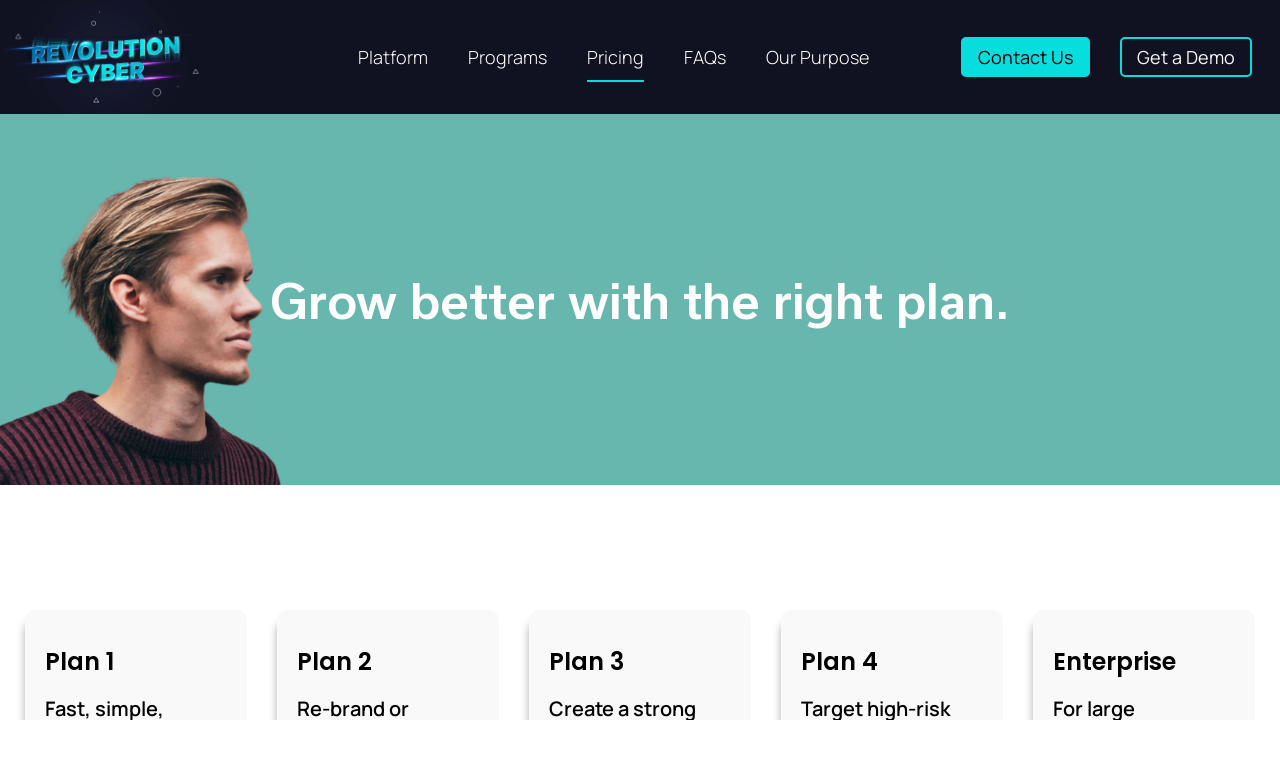

--- FILE ---
content_type: text/html; charset=UTF-8
request_url: https://www.revolutioncyber.com/pricing/
body_size: 27207
content:
<!doctype html>
<html lang="en" prefix="og: https://ogp.me/ns#">
<head><meta charset="UTF-8"><script>if(navigator.userAgent.match(/MSIE|Internet Explorer/i)||navigator.userAgent.match(/Trident\/7\..*?rv:11/i)){var href=document.location.href;if(!href.match(/[?&]nowprocket/)){if(href.indexOf("?")==-1){if(href.indexOf("#")==-1){document.location.href=href+"?nowprocket=1"}else{document.location.href=href.replace("#","?nowprocket=1#")}}else{if(href.indexOf("#")==-1){document.location.href=href+"&nowprocket=1"}else{document.location.href=href.replace("#","&nowprocket=1#")}}}}</script><script>class RocketLazyLoadScripts{constructor(){this.triggerEvents=["keydown","mousedown","mousemove","touchmove","touchstart","touchend","wheel"],this.userEventHandler=this._triggerListener.bind(this),this.touchStartHandler=this._onTouchStart.bind(this),this.touchMoveHandler=this._onTouchMove.bind(this),this.touchEndHandler=this._onTouchEnd.bind(this),this.clickHandler=this._onClick.bind(this),this.interceptedClicks=[],window.addEventListener("pageshow",(e=>{this.persisted=e.persisted})),window.addEventListener("DOMContentLoaded",(()=>{this._preconnect3rdParties()})),this.delayedScripts={normal:[],async:[],defer:[]},this.allJQueries=[]}_addUserInteractionListener(e){document.hidden?e._triggerListener():(this.triggerEvents.forEach((t=>window.addEventListener(t,e.userEventHandler,{passive:!0}))),window.addEventListener("touchstart",e.touchStartHandler,{passive:!0}),window.addEventListener("mousedown",e.touchStartHandler),document.addEventListener("visibilitychange",e.userEventHandler))}_removeUserInteractionListener(){this.triggerEvents.forEach((e=>window.removeEventListener(e,this.userEventHandler,{passive:!0}))),document.removeEventListener("visibilitychange",this.userEventHandler)}_onTouchStart(e){"HTML"!==e.target.tagName&&(window.addEventListener("touchend",this.touchEndHandler),window.addEventListener("mouseup",this.touchEndHandler),window.addEventListener("touchmove",this.touchMoveHandler,{passive:!0}),window.addEventListener("mousemove",this.touchMoveHandler),e.target.addEventListener("click",this.clickHandler),this._renameDOMAttribute(e.target,"onclick","rocket-onclick"))}_onTouchMove(e){window.removeEventListener("touchend",this.touchEndHandler),window.removeEventListener("mouseup",this.touchEndHandler),window.removeEventListener("touchmove",this.touchMoveHandler,{passive:!0}),window.removeEventListener("mousemove",this.touchMoveHandler),e.target.removeEventListener("click",this.clickHandler),this._renameDOMAttribute(e.target,"rocket-onclick","onclick")}_onTouchEnd(e){window.removeEventListener("touchend",this.touchEndHandler),window.removeEventListener("mouseup",this.touchEndHandler),window.removeEventListener("touchmove",this.touchMoveHandler,{passive:!0}),window.removeEventListener("mousemove",this.touchMoveHandler)}_onClick(e){e.target.removeEventListener("click",this.clickHandler),this._renameDOMAttribute(e.target,"rocket-onclick","onclick"),this.interceptedClicks.push(e),e.preventDefault(),e.stopPropagation(),e.stopImmediatePropagation()}_replayClicks(){window.removeEventListener("touchstart",this.touchStartHandler,{passive:!0}),window.removeEventListener("mousedown",this.touchStartHandler),this.interceptedClicks.forEach((e=>{e.target.dispatchEvent(new MouseEvent("click",{view:e.view,bubbles:!0,cancelable:!0}))}))}_renameDOMAttribute(e,t,n){e.hasAttribute&&e.hasAttribute(t)&&(event.target.setAttribute(n,event.target.getAttribute(t)),event.target.removeAttribute(t))}_triggerListener(){this._removeUserInteractionListener(this),"loading"===document.readyState?document.addEventListener("DOMContentLoaded",this._loadEverythingNow.bind(this)):this._loadEverythingNow()}_preconnect3rdParties(){let e=[];document.querySelectorAll("script[type=rocketlazyloadscript]").forEach((t=>{if(t.hasAttribute("src")){const n=new URL(t.src).origin;n!==location.origin&&e.push({src:n,crossOrigin:t.crossOrigin||"module"===t.getAttribute("data-rocket-type")})}})),e=[...new Map(e.map((e=>[JSON.stringify(e),e]))).values()],this._batchInjectResourceHints(e,"preconnect")}async _loadEverythingNow(){this.lastBreath=Date.now(),this._delayEventListeners(),this._delayJQueryReady(this),this._handleDocumentWrite(),this._registerAllDelayedScripts(),this._preloadAllScripts(),await this._loadScriptsFromList(this.delayedScripts.normal),await this._loadScriptsFromList(this.delayedScripts.defer),await this._loadScriptsFromList(this.delayedScripts.async);try{await this._triggerDOMContentLoaded(),await this._triggerWindowLoad()}catch(e){}window.dispatchEvent(new Event("rocket-allScriptsLoaded")),this._replayClicks()}_registerAllDelayedScripts(){document.querySelectorAll("script[type=rocketlazyloadscript]").forEach((e=>{e.hasAttribute("src")?e.hasAttribute("async")&&!1!==e.async?this.delayedScripts.async.push(e):e.hasAttribute("defer")&&!1!==e.defer||"module"===e.getAttribute("data-rocket-type")?this.delayedScripts.defer.push(e):this.delayedScripts.normal.push(e):this.delayedScripts.normal.push(e)}))}async _transformScript(e){return await this._littleBreath(),new Promise((t=>{const n=document.createElement("script");[...e.attributes].forEach((e=>{let t=e.nodeName;"type"!==t&&("data-rocket-type"===t&&(t="type"),n.setAttribute(t,e.nodeValue))})),e.hasAttribute("src")?(n.addEventListener("load",t),n.addEventListener("error",t)):(n.text=e.text,t());try{e.parentNode.replaceChild(n,e)}catch(e){t()}}))}async _loadScriptsFromList(e){const t=e.shift();return t?(await this._transformScript(t),this._loadScriptsFromList(e)):Promise.resolve()}_preloadAllScripts(){this._batchInjectResourceHints([...this.delayedScripts.normal,...this.delayedScripts.defer,...this.delayedScripts.async],"preload")}_batchInjectResourceHints(e,t){var n=document.createDocumentFragment();e.forEach((e=>{if(e.src){const i=document.createElement("link");i.href=e.src,i.rel=t,"preconnect"!==t&&(i.as="script"),e.getAttribute&&"module"===e.getAttribute("data-rocket-type")&&(i.crossOrigin=!0),e.crossOrigin&&(i.crossOrigin=e.crossOrigin),n.appendChild(i)}})),document.head.appendChild(n)}_delayEventListeners(){let e={};function t(t,n){!function(t){function n(n){return e[t].eventsToRewrite.indexOf(n)>=0?"rocket-"+n:n}e[t]||(e[t]={originalFunctions:{add:t.addEventListener,remove:t.removeEventListener},eventsToRewrite:[]},t.addEventListener=function(){arguments[0]=n(arguments[0]),e[t].originalFunctions.add.apply(t,arguments)},t.removeEventListener=function(){arguments[0]=n(arguments[0]),e[t].originalFunctions.remove.apply(t,arguments)})}(t),e[t].eventsToRewrite.push(n)}function n(e,t){let n=e[t];Object.defineProperty(e,t,{get:()=>n||function(){},set(i){e["rocket"+t]=n=i}})}t(document,"DOMContentLoaded"),t(window,"DOMContentLoaded"),t(window,"load"),t(window,"pageshow"),t(document,"readystatechange"),n(document,"onreadystatechange"),n(window,"onload"),n(window,"onpageshow")}_delayJQueryReady(e){let t=window.jQuery;Object.defineProperty(window,"jQuery",{get:()=>t,set(n){if(n&&n.fn&&!e.allJQueries.includes(n)){n.fn.ready=n.fn.init.prototype.ready=function(t){e.domReadyFired?t.bind(document)(n):document.addEventListener("rocket-DOMContentLoaded",(()=>t.bind(document)(n)))};const t=n.fn.on;n.fn.on=n.fn.init.prototype.on=function(){if(this[0]===window){function e(e){return e.split(" ").map((e=>"load"===e||0===e.indexOf("load.")?"rocket-jquery-load":e)).join(" ")}"string"==typeof arguments[0]||arguments[0]instanceof String?arguments[0]=e(arguments[0]):"object"==typeof arguments[0]&&Object.keys(arguments[0]).forEach((t=>{delete Object.assign(arguments[0],{[e(t)]:arguments[0][t]})[t]}))}return t.apply(this,arguments),this},e.allJQueries.push(n)}t=n}})}async _triggerDOMContentLoaded(){this.domReadyFired=!0,await this._littleBreath(),document.dispatchEvent(new Event("rocket-DOMContentLoaded")),await this._littleBreath(),window.dispatchEvent(new Event("rocket-DOMContentLoaded")),await this._littleBreath(),document.dispatchEvent(new Event("rocket-readystatechange")),await this._littleBreath(),document.rocketonreadystatechange&&document.rocketonreadystatechange()}async _triggerWindowLoad(){await this._littleBreath(),window.dispatchEvent(new Event("rocket-load")),await this._littleBreath(),window.rocketonload&&window.rocketonload(),await this._littleBreath(),this.allJQueries.forEach((e=>e(window).trigger("rocket-jquery-load"))),await this._littleBreath();const e=new Event("rocket-pageshow");e.persisted=this.persisted,window.dispatchEvent(e),await this._littleBreath(),window.rocketonpageshow&&window.rocketonpageshow({persisted:this.persisted})}_handleDocumentWrite(){const e=new Map;document.write=document.writeln=function(t){const n=document.currentScript,i=document.createRange(),r=n.parentElement;let o=e.get(n);void 0===o&&(o=n.nextSibling,e.set(n,o));const s=document.createDocumentFragment();i.setStart(s,0),s.appendChild(i.createContextualFragment(t)),r.insertBefore(s,o)}}async _littleBreath(){Date.now()-this.lastBreath>45&&(await this._requestAnimFrame(),this.lastBreath=Date.now())}async _requestAnimFrame(){return document.hidden?new Promise((e=>setTimeout(e))):new Promise((e=>requestAnimationFrame(e)))}static run(){const e=new RocketLazyLoadScripts;e._addUserInteractionListener(e)}}RocketLazyLoadScripts.run();
</script>
	
	<meta name="viewport" content="width=device-width, initial-scale=1">
	<link rel="profile" href="https://gmpg.org/xfn/11">
	
<!-- Search Engine Optimization by Rank Math - https://rankmath.com/ -->
<title>Pricing - Revolution Cyber</title>
<meta name="description" content="Fast, simple, program in 30 days"/>
<meta name="robots" content="follow, index, max-snippet:-1, max-video-preview:-1, max-image-preview:large"/>
<link rel="canonical" href="https://www.revolutioncyber.com/pricing/" />
<meta property="og:locale" content="en_US" />
<meta property="og:type" content="article" />
<meta property="og:title" content="Pricing - Revolution Cyber" />
<meta property="og:description" content="Fast, simple, program in 30 days" />
<meta property="og:url" content="https://www.revolutioncyber.com/pricing/" />
<meta property="og:site_name" content="Revolution Cyber" />
<meta property="og:updated_time" content="2022-08-25T15:38:02-04:00" />
<meta property="article:published_time" content="2022-06-20T10:01:30-04:00" />
<meta property="article:modified_time" content="2022-08-25T15:38:02-04:00" />
<meta name="twitter:card" content="summary_large_image" />
<meta name="twitter:title" content="Pricing - Revolution Cyber" />
<meta name="twitter:description" content="Fast, simple, program in 30 days" />
<meta name="twitter:label1" content="Time to read" />
<meta name="twitter:data1" content="1 minute" />
<script type="application/ld+json" class="rank-math-schema">{"@context":"https://schema.org","@graph":[{"@type":"Organization","@id":"https://www.revolutioncyber.com/#organization","name":"admin","url":"https://www.revolutioncyber.com","logo":{"@type":"ImageObject","@id":"https://www.revolutioncyber.com/#logo","url":"https://www.revolutioncyber.com/wp-content/uploads/2022/07/cropped-q4.png","contentUrl":"https://www.revolutioncyber.com/wp-content/uploads/2022/07/cropped-q4.png","caption":"Revolution Cyber","inLanguage":"en","width":"300","height":"86"}},{"@type":"WebSite","@id":"https://www.revolutioncyber.com/#website","url":"https://www.revolutioncyber.com","name":"Revolution Cyber","publisher":{"@id":"https://www.revolutioncyber.com/#organization"},"inLanguage":"en"},{"@type":"ImageObject","@id":"https://www.revolutioncyber.com/wp-content/uploads/2022/07/enew.png","url":"https://www.revolutioncyber.com/wp-content/uploads/2022/07/enew.png","width":"200","height":"200","inLanguage":"en"},{"@type":"WebPage","@id":"https://www.revolutioncyber.com/pricing/#webpage","url":"https://www.revolutioncyber.com/pricing/","name":"Pricing - Revolution Cyber","datePublished":"2022-06-20T10:01:30-04:00","dateModified":"2022-08-25T15:38:02-04:00","isPartOf":{"@id":"https://www.revolutioncyber.com/#website"},"primaryImageOfPage":{"@id":"https://www.revolutioncyber.com/wp-content/uploads/2022/07/enew.png"},"inLanguage":"en"},{"@type":"Person","@id":"https://www.revolutioncyber.com/pricing/#author","name":"admin","image":{"@type":"ImageObject","@id":"https://secure.gravatar.com/avatar/405a23b53f3aa6ec6c3c6dd971b26b8cea59c580e4f0cbc95d978ff7d47aec2a?s=96&amp;d=mm&amp;r=g","url":"https://secure.gravatar.com/avatar/405a23b53f3aa6ec6c3c6dd971b26b8cea59c580e4f0cbc95d978ff7d47aec2a?s=96&amp;d=mm&amp;r=g","caption":"admin","inLanguage":"en"},"sameAs":["https://www.revolutioncyber.com"],"worksFor":{"@id":"https://www.revolutioncyber.com/#organization"}},{"@type":"Article","headline":"Pricing - Revolution Cyber","datePublished":"2022-06-20T10:01:30-04:00","dateModified":"2022-08-25T15:38:02-04:00","author":{"@id":"https://www.revolutioncyber.com/pricing/#author","name":"admin"},"publisher":{"@id":"https://www.revolutioncyber.com/#organization"},"description":"Fast, simple, program in 30 days","name":"Pricing - Revolution Cyber","@id":"https://www.revolutioncyber.com/pricing/#richSnippet","isPartOf":{"@id":"https://www.revolutioncyber.com/pricing/#webpage"},"image":{"@id":"https://www.revolutioncyber.com/wp-content/uploads/2022/07/enew.png"},"inLanguage":"en","mainEntityOfPage":{"@id":"https://www.revolutioncyber.com/pricing/#webpage"}}]}</script>
<!-- /Rank Math WordPress SEO plugin -->

<link rel='dns-prefetch' href='//js.hs-scripts.com' />
<link rel="alternate" title="oEmbed (JSON)" type="application/json+oembed" href="https://www.revolutioncyber.com/wp-json/oembed/1.0/embed?url=https%3A%2F%2Fwww.revolutioncyber.com%2Fpricing%2F" />
<link rel="alternate" title="oEmbed (XML)" type="text/xml+oembed" href="https://www.revolutioncyber.com/wp-json/oembed/1.0/embed?url=https%3A%2F%2Fwww.revolutioncyber.com%2Fpricing%2F&#038;format=xml" />
<style id='wp-img-auto-sizes-contain-inline-css'>
img:is([sizes=auto i],[sizes^="auto," i]){contain-intrinsic-size:3000px 1500px}
/*# sourceURL=wp-img-auto-sizes-contain-inline-css */
</style>
<style id='wp-emoji-styles-inline-css'>

	img.wp-smiley, img.emoji {
		display: inline !important;
		border: none !important;
		box-shadow: none !important;
		height: 1em !important;
		width: 1em !important;
		margin: 0 0.07em !important;
		vertical-align: -0.1em !important;
		background: none !important;
		padding: 0 !important;
	}
/*# sourceURL=wp-emoji-styles-inline-css */
</style>
<link rel='stylesheet' id='wp-components-css' href='https://www.revolutioncyber.com/wp-includes/css/dist/components/style.min.css?ver=6.9' media='all' />
<link rel='stylesheet' id='wp-preferences-css' href='https://www.revolutioncyber.com/wp-includes/css/dist/preferences/style.min.css?ver=6.9' media='all' />
<link rel='stylesheet' id='wp-block-editor-css' href='https://www.revolutioncyber.com/wp-includes/css/dist/block-editor/style.min.css?ver=6.9' media='all' />
<link data-minify="1" rel='stylesheet' id='popup-maker-block-library-style-css' href='https://www.revolutioncyber.com/wp-content/cache/min/1/wp-content/plugins/popup-maker/dist/packages/block-library-style.css?ver=1765912660' media='all' />
<style id='global-styles-inline-css'>
:root{--wp--preset--aspect-ratio--square: 1;--wp--preset--aspect-ratio--4-3: 4/3;--wp--preset--aspect-ratio--3-4: 3/4;--wp--preset--aspect-ratio--3-2: 3/2;--wp--preset--aspect-ratio--2-3: 2/3;--wp--preset--aspect-ratio--16-9: 16/9;--wp--preset--aspect-ratio--9-16: 9/16;--wp--preset--color--black: #000000;--wp--preset--color--cyan-bluish-gray: #abb8c3;--wp--preset--color--white: #ffffff;--wp--preset--color--pale-pink: #f78da7;--wp--preset--color--vivid-red: #cf2e2e;--wp--preset--color--luminous-vivid-orange: #ff6900;--wp--preset--color--luminous-vivid-amber: #fcb900;--wp--preset--color--light-green-cyan: #7bdcb5;--wp--preset--color--vivid-green-cyan: #00d084;--wp--preset--color--pale-cyan-blue: #8ed1fc;--wp--preset--color--vivid-cyan-blue: #0693e3;--wp--preset--color--vivid-purple: #9b51e0;--wp--preset--gradient--vivid-cyan-blue-to-vivid-purple: linear-gradient(135deg,rgb(6,147,227) 0%,rgb(155,81,224) 100%);--wp--preset--gradient--light-green-cyan-to-vivid-green-cyan: linear-gradient(135deg,rgb(122,220,180) 0%,rgb(0,208,130) 100%);--wp--preset--gradient--luminous-vivid-amber-to-luminous-vivid-orange: linear-gradient(135deg,rgb(252,185,0) 0%,rgb(255,105,0) 100%);--wp--preset--gradient--luminous-vivid-orange-to-vivid-red: linear-gradient(135deg,rgb(255,105,0) 0%,rgb(207,46,46) 100%);--wp--preset--gradient--very-light-gray-to-cyan-bluish-gray: linear-gradient(135deg,rgb(238,238,238) 0%,rgb(169,184,195) 100%);--wp--preset--gradient--cool-to-warm-spectrum: linear-gradient(135deg,rgb(74,234,220) 0%,rgb(151,120,209) 20%,rgb(207,42,186) 40%,rgb(238,44,130) 60%,rgb(251,105,98) 80%,rgb(254,248,76) 100%);--wp--preset--gradient--blush-light-purple: linear-gradient(135deg,rgb(255,206,236) 0%,rgb(152,150,240) 100%);--wp--preset--gradient--blush-bordeaux: linear-gradient(135deg,rgb(254,205,165) 0%,rgb(254,45,45) 50%,rgb(107,0,62) 100%);--wp--preset--gradient--luminous-dusk: linear-gradient(135deg,rgb(255,203,112) 0%,rgb(199,81,192) 50%,rgb(65,88,208) 100%);--wp--preset--gradient--pale-ocean: linear-gradient(135deg,rgb(255,245,203) 0%,rgb(182,227,212) 50%,rgb(51,167,181) 100%);--wp--preset--gradient--electric-grass: linear-gradient(135deg,rgb(202,248,128) 0%,rgb(113,206,126) 100%);--wp--preset--gradient--midnight: linear-gradient(135deg,rgb(2,3,129) 0%,rgb(40,116,252) 100%);--wp--preset--font-size--small: 13px;--wp--preset--font-size--medium: 20px;--wp--preset--font-size--large: 36px;--wp--preset--font-size--x-large: 42px;--wp--preset--spacing--20: 0.44rem;--wp--preset--spacing--30: 0.67rem;--wp--preset--spacing--40: 1rem;--wp--preset--spacing--50: 1.5rem;--wp--preset--spacing--60: 2.25rem;--wp--preset--spacing--70: 3.38rem;--wp--preset--spacing--80: 5.06rem;--wp--preset--shadow--natural: 6px 6px 9px rgba(0, 0, 0, 0.2);--wp--preset--shadow--deep: 12px 12px 50px rgba(0, 0, 0, 0.4);--wp--preset--shadow--sharp: 6px 6px 0px rgba(0, 0, 0, 0.2);--wp--preset--shadow--outlined: 6px 6px 0px -3px rgb(255, 255, 255), 6px 6px rgb(0, 0, 0);--wp--preset--shadow--crisp: 6px 6px 0px rgb(0, 0, 0);}:root { --wp--style--global--content-size: 800px;--wp--style--global--wide-size: 1200px; }:where(body) { margin: 0; }.wp-site-blocks > .alignleft { float: left; margin-right: 2em; }.wp-site-blocks > .alignright { float: right; margin-left: 2em; }.wp-site-blocks > .aligncenter { justify-content: center; margin-left: auto; margin-right: auto; }:where(.wp-site-blocks) > * { margin-block-start: 24px; margin-block-end: 0; }:where(.wp-site-blocks) > :first-child { margin-block-start: 0; }:where(.wp-site-blocks) > :last-child { margin-block-end: 0; }:root { --wp--style--block-gap: 24px; }:root :where(.is-layout-flow) > :first-child{margin-block-start: 0;}:root :where(.is-layout-flow) > :last-child{margin-block-end: 0;}:root :where(.is-layout-flow) > *{margin-block-start: 24px;margin-block-end: 0;}:root :where(.is-layout-constrained) > :first-child{margin-block-start: 0;}:root :where(.is-layout-constrained) > :last-child{margin-block-end: 0;}:root :where(.is-layout-constrained) > *{margin-block-start: 24px;margin-block-end: 0;}:root :where(.is-layout-flex){gap: 24px;}:root :where(.is-layout-grid){gap: 24px;}.is-layout-flow > .alignleft{float: left;margin-inline-start: 0;margin-inline-end: 2em;}.is-layout-flow > .alignright{float: right;margin-inline-start: 2em;margin-inline-end: 0;}.is-layout-flow > .aligncenter{margin-left: auto !important;margin-right: auto !important;}.is-layout-constrained > .alignleft{float: left;margin-inline-start: 0;margin-inline-end: 2em;}.is-layout-constrained > .alignright{float: right;margin-inline-start: 2em;margin-inline-end: 0;}.is-layout-constrained > .aligncenter{margin-left: auto !important;margin-right: auto !important;}.is-layout-constrained > :where(:not(.alignleft):not(.alignright):not(.alignfull)){max-width: var(--wp--style--global--content-size);margin-left: auto !important;margin-right: auto !important;}.is-layout-constrained > .alignwide{max-width: var(--wp--style--global--wide-size);}body .is-layout-flex{display: flex;}.is-layout-flex{flex-wrap: wrap;align-items: center;}.is-layout-flex > :is(*, div){margin: 0;}body .is-layout-grid{display: grid;}.is-layout-grid > :is(*, div){margin: 0;}body{padding-top: 0px;padding-right: 0px;padding-bottom: 0px;padding-left: 0px;}a:where(:not(.wp-element-button)){text-decoration: underline;}:root :where(.wp-element-button, .wp-block-button__link){background-color: #32373c;border-width: 0;color: #fff;font-family: inherit;font-size: inherit;font-style: inherit;font-weight: inherit;letter-spacing: inherit;line-height: inherit;padding-top: calc(0.667em + 2px);padding-right: calc(1.333em + 2px);padding-bottom: calc(0.667em + 2px);padding-left: calc(1.333em + 2px);text-decoration: none;text-transform: inherit;}.has-black-color{color: var(--wp--preset--color--black) !important;}.has-cyan-bluish-gray-color{color: var(--wp--preset--color--cyan-bluish-gray) !important;}.has-white-color{color: var(--wp--preset--color--white) !important;}.has-pale-pink-color{color: var(--wp--preset--color--pale-pink) !important;}.has-vivid-red-color{color: var(--wp--preset--color--vivid-red) !important;}.has-luminous-vivid-orange-color{color: var(--wp--preset--color--luminous-vivid-orange) !important;}.has-luminous-vivid-amber-color{color: var(--wp--preset--color--luminous-vivid-amber) !important;}.has-light-green-cyan-color{color: var(--wp--preset--color--light-green-cyan) !important;}.has-vivid-green-cyan-color{color: var(--wp--preset--color--vivid-green-cyan) !important;}.has-pale-cyan-blue-color{color: var(--wp--preset--color--pale-cyan-blue) !important;}.has-vivid-cyan-blue-color{color: var(--wp--preset--color--vivid-cyan-blue) !important;}.has-vivid-purple-color{color: var(--wp--preset--color--vivid-purple) !important;}.has-black-background-color{background-color: var(--wp--preset--color--black) !important;}.has-cyan-bluish-gray-background-color{background-color: var(--wp--preset--color--cyan-bluish-gray) !important;}.has-white-background-color{background-color: var(--wp--preset--color--white) !important;}.has-pale-pink-background-color{background-color: var(--wp--preset--color--pale-pink) !important;}.has-vivid-red-background-color{background-color: var(--wp--preset--color--vivid-red) !important;}.has-luminous-vivid-orange-background-color{background-color: var(--wp--preset--color--luminous-vivid-orange) !important;}.has-luminous-vivid-amber-background-color{background-color: var(--wp--preset--color--luminous-vivid-amber) !important;}.has-light-green-cyan-background-color{background-color: var(--wp--preset--color--light-green-cyan) !important;}.has-vivid-green-cyan-background-color{background-color: var(--wp--preset--color--vivid-green-cyan) !important;}.has-pale-cyan-blue-background-color{background-color: var(--wp--preset--color--pale-cyan-blue) !important;}.has-vivid-cyan-blue-background-color{background-color: var(--wp--preset--color--vivid-cyan-blue) !important;}.has-vivid-purple-background-color{background-color: var(--wp--preset--color--vivid-purple) !important;}.has-black-border-color{border-color: var(--wp--preset--color--black) !important;}.has-cyan-bluish-gray-border-color{border-color: var(--wp--preset--color--cyan-bluish-gray) !important;}.has-white-border-color{border-color: var(--wp--preset--color--white) !important;}.has-pale-pink-border-color{border-color: var(--wp--preset--color--pale-pink) !important;}.has-vivid-red-border-color{border-color: var(--wp--preset--color--vivid-red) !important;}.has-luminous-vivid-orange-border-color{border-color: var(--wp--preset--color--luminous-vivid-orange) !important;}.has-luminous-vivid-amber-border-color{border-color: var(--wp--preset--color--luminous-vivid-amber) !important;}.has-light-green-cyan-border-color{border-color: var(--wp--preset--color--light-green-cyan) !important;}.has-vivid-green-cyan-border-color{border-color: var(--wp--preset--color--vivid-green-cyan) !important;}.has-pale-cyan-blue-border-color{border-color: var(--wp--preset--color--pale-cyan-blue) !important;}.has-vivid-cyan-blue-border-color{border-color: var(--wp--preset--color--vivid-cyan-blue) !important;}.has-vivid-purple-border-color{border-color: var(--wp--preset--color--vivid-purple) !important;}.has-vivid-cyan-blue-to-vivid-purple-gradient-background{background: var(--wp--preset--gradient--vivid-cyan-blue-to-vivid-purple) !important;}.has-light-green-cyan-to-vivid-green-cyan-gradient-background{background: var(--wp--preset--gradient--light-green-cyan-to-vivid-green-cyan) !important;}.has-luminous-vivid-amber-to-luminous-vivid-orange-gradient-background{background: var(--wp--preset--gradient--luminous-vivid-amber-to-luminous-vivid-orange) !important;}.has-luminous-vivid-orange-to-vivid-red-gradient-background{background: var(--wp--preset--gradient--luminous-vivid-orange-to-vivid-red) !important;}.has-very-light-gray-to-cyan-bluish-gray-gradient-background{background: var(--wp--preset--gradient--very-light-gray-to-cyan-bluish-gray) !important;}.has-cool-to-warm-spectrum-gradient-background{background: var(--wp--preset--gradient--cool-to-warm-spectrum) !important;}.has-blush-light-purple-gradient-background{background: var(--wp--preset--gradient--blush-light-purple) !important;}.has-blush-bordeaux-gradient-background{background: var(--wp--preset--gradient--blush-bordeaux) !important;}.has-luminous-dusk-gradient-background{background: var(--wp--preset--gradient--luminous-dusk) !important;}.has-pale-ocean-gradient-background{background: var(--wp--preset--gradient--pale-ocean) !important;}.has-electric-grass-gradient-background{background: var(--wp--preset--gradient--electric-grass) !important;}.has-midnight-gradient-background{background: var(--wp--preset--gradient--midnight) !important;}.has-small-font-size{font-size: var(--wp--preset--font-size--small) !important;}.has-medium-font-size{font-size: var(--wp--preset--font-size--medium) !important;}.has-large-font-size{font-size: var(--wp--preset--font-size--large) !important;}.has-x-large-font-size{font-size: var(--wp--preset--font-size--x-large) !important;}
:root :where(.wp-block-pullquote){font-size: 1.5em;line-height: 1.6;}
/*# sourceURL=global-styles-inline-css */
</style>
<link data-minify="1" rel='stylesheet' id='htslider-widgets-css' href='https://www.revolutioncyber.com/wp-content/cache/min/1/wp-content/plugins/ht-slider-for-elementor/assets/css/ht-slider-widgets.css?ver=1765912660' media='all' />
<link rel='stylesheet' id='euis-css' href='https://www.revolutioncyber.com/wp-content/plugins/unlimited-elementor-inner-sections-by-boomdevs/public/css/euis-public.css?ver=1.0.9' media='all' />
<link data-minify="1" rel='stylesheet' id='hello-elementor-css' href='https://www.revolutioncyber.com/wp-content/cache/min/1/wp-content/themes/hello-elementor/assets/css/reset.css?ver=1765912660' media='all' />
<link data-minify="1" rel='stylesheet' id='hello-elementor-theme-style-css' href='https://www.revolutioncyber.com/wp-content/cache/min/1/wp-content/themes/hello-elementor/assets/css/theme.css?ver=1765912660' media='all' />
<link data-minify="1" rel='stylesheet' id='hello-elementor-header-footer-css' href='https://www.revolutioncyber.com/wp-content/cache/min/1/wp-content/themes/hello-elementor/assets/css/header-footer.css?ver=1765912660' media='all' />
<link rel='stylesheet' id='elementor-frontend-css' href='https://www.revolutioncyber.com/wp-content/plugins/elementor/assets/css/frontend.min.css?ver=3.33.4' media='all' />
<link rel='stylesheet' id='elementor-post-5-css' href='https://www.revolutioncyber.com/wp-content/uploads/elementor/css/post-5.css?ver=1765912640' media='all' />
<link rel='stylesheet' id='widget-image-css' href='https://www.revolutioncyber.com/wp-content/plugins/elementor/assets/css/widget-image.min.css?ver=3.33.4' media='all' />
<link rel='stylesheet' id='widget-nav-menu-css' href='https://www.revolutioncyber.com/wp-content/plugins/elementor-pro/assets/css/widget-nav-menu.min.css?ver=3.33.2' media='all' />
<link rel='stylesheet' id='widget-heading-css' href='https://www.revolutioncyber.com/wp-content/plugins/elementor/assets/css/widget-heading.min.css?ver=3.33.4' media='all' />
<link rel='stylesheet' id='widget-icon-list-css' href='https://www.revolutioncyber.com/wp-content/plugins/elementor/assets/css/widget-icon-list.min.css?ver=3.33.4' media='all' />
<link rel='stylesheet' id='widget-social-icons-css' href='https://www.revolutioncyber.com/wp-content/plugins/elementor/assets/css/widget-social-icons.min.css?ver=3.33.4' media='all' />
<link rel='stylesheet' id='e-apple-webkit-css' href='https://www.revolutioncyber.com/wp-content/plugins/elementor/assets/css/conditionals/apple-webkit.min.css?ver=3.33.4' media='all' />
<link rel='stylesheet' id='widget-form-css' href='https://www.revolutioncyber.com/wp-content/plugins/elementor-pro/assets/css/widget-form.min.css?ver=3.33.2' media='all' />
<link rel='stylesheet' id='e-popup-css' href='https://www.revolutioncyber.com/wp-content/plugins/elementor-pro/assets/css/conditionals/popup.min.css?ver=3.33.2' media='all' />
<link data-minify="1" rel='stylesheet' id='elementor-icons-css' href='https://www.revolutioncyber.com/wp-content/cache/min/1/wp-content/plugins/elementor/assets/lib/eicons/css/elementor-icons.min.css?ver=1765912660' media='all' />
<link rel='stylesheet' id='widget-divider-css' href='https://www.revolutioncyber.com/wp-content/plugins/elementor/assets/css/widget-divider.min.css?ver=3.33.4' media='all' />
<link rel='stylesheet' id='widget-accordion-css' href='https://www.revolutioncyber.com/wp-content/plugins/elementor/assets/css/widget-accordion.min.css?ver=3.33.4' media='all' />
<link rel='stylesheet' id='elementor-post-880-css' href='https://www.revolutioncyber.com/wp-content/uploads/elementor/css/post-880.css?ver=1765912735' media='all' />
<link rel='stylesheet' id='elementor-post-101-css' href='https://www.revolutioncyber.com/wp-content/uploads/elementor/css/post-101.css?ver=1765912641' media='all' />
<link rel='stylesheet' id='elementor-post-125-css' href='https://www.revolutioncyber.com/wp-content/uploads/elementor/css/post-125.css?ver=1765912641' media='all' />
<link rel='stylesheet' id='elementor-post-3667-css' href='https://www.revolutioncyber.com/wp-content/uploads/elementor/css/post-3667.css?ver=1765912642' media='all' />
<link data-minify="1" rel='stylesheet' id='hello-elementor-child-style-css' href='https://www.revolutioncyber.com/wp-content/cache/min/1/wp-content/themes/hello-theme-child-master/style.css?ver=1765912660' media='all' />
<link data-minify="1" rel='stylesheet' id='ecs-styles-css' href='https://www.revolutioncyber.com/wp-content/cache/min/1/wp-content/plugins/ele-custom-skin/assets/css/ecs-style.css?ver=1765912660' media='all' />
<link data-minify="1" rel='stylesheet' id='elementor-gf-local-roboto-css' href='https://www.revolutioncyber.com/wp-content/cache/min/1/wp-content/uploads/elementor/google-fonts/css/roboto.css?ver=1765912660' media='all' />
<link data-minify="1" rel='stylesheet' id='elementor-gf-local-robotoslab-css' href='https://www.revolutioncyber.com/wp-content/cache/min/1/wp-content/uploads/elementor/google-fonts/css/robotoslab.css?ver=1765912661' media='all' />
<link data-minify="1" rel='stylesheet' id='elementor-gf-local-poppins-css' href='https://www.revolutioncyber.com/wp-content/cache/min/1/wp-content/uploads/elementor/google-fonts/css/poppins.css?ver=1765912661' media='all' />
<link data-minify="1" rel='stylesheet' id='elementor-gf-local-manrope-css' href='https://www.revolutioncyber.com/wp-content/cache/min/1/wp-content/uploads/elementor/google-fonts/css/manrope.css?ver=1765912661' media='all' />
<link rel='stylesheet' id='elementor-icons-shared-0-css' href='https://www.revolutioncyber.com/wp-content/plugins/elementor/assets/lib/font-awesome/css/fontawesome.min.css?ver=5.15.3' media='all' />
<link data-minify="1" rel='stylesheet' id='elementor-icons-fa-solid-css' href='https://www.revolutioncyber.com/wp-content/cache/min/1/wp-content/plugins/elementor/assets/lib/font-awesome/css/solid.min.css?ver=1765912661' media='all' />
<link data-minify="1" rel='stylesheet' id='elementor-icons-fa-brands-css' href='https://www.revolutioncyber.com/wp-content/cache/min/1/wp-content/plugins/elementor/assets/lib/font-awesome/css/brands.min.css?ver=1765912661' media='all' />
<script type="rocketlazyloadscript" src="https://www.revolutioncyber.com/wp-content/plugins/stop-user-enumeration/frontend/js/frontend.js?ver=1.7.7" id="stop-user-enumeration-js" defer data-wp-strategy="defer"></script>
<script type="rocketlazyloadscript" src="https://www.revolutioncyber.com/wp-includes/js/jquery/jquery.min.js?ver=3.7.1" id="jquery-core-js"></script>
<script type="rocketlazyloadscript" src="https://www.revolutioncyber.com/wp-includes/js/jquery/jquery-migrate.min.js?ver=3.4.1" id="jquery-migrate-js"></script>
<script type="rocketlazyloadscript" src="https://www.revolutioncyber.com/wp-content/plugins/unlimited-elementor-inner-sections-by-boomdevs/public/js/euis-public.js?ver=1.0.9" id="euis-js"></script>
<script id="ecs_ajax_load-js-extra">
var ecs_ajax_params = {"ajaxurl":"https://www.revolutioncyber.com/wp-admin/admin-ajax.php","posts":"{\"page\":0,\"pagename\":\"pricing\",\"error\":\"\",\"m\":\"\",\"p\":0,\"post_parent\":\"\",\"subpost\":\"\",\"subpost_id\":\"\",\"attachment\":\"\",\"attachment_id\":0,\"name\":\"pricing\",\"page_id\":0,\"second\":\"\",\"minute\":\"\",\"hour\":\"\",\"day\":0,\"monthnum\":0,\"year\":0,\"w\":0,\"category_name\":\"\",\"tag\":\"\",\"cat\":\"\",\"tag_id\":\"\",\"author\":\"\",\"author_name\":\"\",\"feed\":\"\",\"tb\":\"\",\"paged\":0,\"meta_key\":\"\",\"meta_value\":\"\",\"preview\":\"\",\"s\":\"\",\"sentence\":\"\",\"title\":\"\",\"fields\":\"all\",\"menu_order\":\"\",\"embed\":\"\",\"category__in\":[],\"category__not_in\":[],\"category__and\":[],\"post__in\":[],\"post__not_in\":[],\"post_name__in\":[],\"tag__in\":[],\"tag__not_in\":[],\"tag__and\":[],\"tag_slug__in\":[],\"tag_slug__and\":[],\"post_parent__in\":[],\"post_parent__not_in\":[],\"author__in\":[],\"author__not_in\":[],\"search_columns\":[],\"ignore_sticky_posts\":false,\"suppress_filters\":false,\"cache_results\":true,\"update_post_term_cache\":true,\"update_menu_item_cache\":false,\"lazy_load_term_meta\":true,\"update_post_meta_cache\":true,\"post_type\":\"\",\"posts_per_page\":10,\"nopaging\":false,\"comments_per_page\":\"50\",\"no_found_rows\":false,\"order\":\"DESC\"}"};
//# sourceURL=ecs_ajax_load-js-extra
</script>
<script type="rocketlazyloadscript" src="https://www.revolutioncyber.com/wp-content/plugins/ele-custom-skin/assets/js/ecs_ajax_pagination.js?ver=3.1.9" id="ecs_ajax_load-js"></script>
<script type="rocketlazyloadscript" src="https://www.revolutioncyber.com/wp-content/plugins/ele-custom-skin/assets/js/ecs.js?ver=3.1.9" id="ecs-script-js"></script>
<link rel="https://api.w.org/" href="https://www.revolutioncyber.com/wp-json/" /><link rel="alternate" title="JSON" type="application/json" href="https://www.revolutioncyber.com/wp-json/wp/v2/pages/880" /><meta name="generator" content="WordPress 6.9" />
<link rel='shortlink' href='https://www.revolutioncyber.com/?p=880' />
<link data-minify="1"
  rel="stylesheet"
  href="https://www.revolutioncyber.com/wp-content/cache/min/1/swiper@8/swiper-bundle.min.css?ver=1765912661"
/>

<script type="rocketlazyloadscript" src="https://unpkg.com/swiper@8/swiper-bundle.min.js"></script>
			<!-- DO NOT COPY THIS SNIPPET! Start of Page Analytics Tracking for HubSpot WordPress plugin v11.3.33-->
			<script type="rocketlazyloadscript" class="hsq-set-content-id" data-content-id="standard-page">
				var _hsq = _hsq || [];
				_hsq.push(["setContentType", "standard-page"]);
			</script>
			<!-- DO NOT COPY THIS SNIPPET! End of Page Analytics Tracking for HubSpot WordPress plugin -->
			<!-- 	<link rel="stylesheet" type="text/css" href="//cdn.jsdelivr.net/npm/slick-carousel@1.8.1/slick/slick.css"/> -->
<meta name="generator" content="Elementor 3.33.4; features: additional_custom_breakpoints; settings: css_print_method-external, google_font-enabled, font_display-auto">
			<style>
				.e-con.e-parent:nth-of-type(n+4):not(.e-lazyloaded):not(.e-no-lazyload),
				.e-con.e-parent:nth-of-type(n+4):not(.e-lazyloaded):not(.e-no-lazyload) * {
					background-image: none !important;
				}
				@media screen and (max-height: 1024px) {
					.e-con.e-parent:nth-of-type(n+3):not(.e-lazyloaded):not(.e-no-lazyload),
					.e-con.e-parent:nth-of-type(n+3):not(.e-lazyloaded):not(.e-no-lazyload) * {
						background-image: none !important;
					}
				}
				@media screen and (max-height: 640px) {
					.e-con.e-parent:nth-of-type(n+2):not(.e-lazyloaded):not(.e-no-lazyload),
					.e-con.e-parent:nth-of-type(n+2):not(.e-lazyloaded):not(.e-no-lazyload) * {
						background-image: none !important;
					}
				}
			</style>
			<link rel="icon" href="https://www.revolutioncyber.com/wp-content/uploads/2022/08/cropped-R-Logo-FavIcon-Website-32x32.png" sizes="32x32" />
<link rel="icon" href="https://www.revolutioncyber.com/wp-content/uploads/2022/08/cropped-R-Logo-FavIcon-Website-192x192.png" sizes="192x192" />
<link rel="apple-touch-icon" href="https://www.revolutioncyber.com/wp-content/uploads/2022/08/cropped-R-Logo-FavIcon-Website-180x180.png" />
<meta name="msapplication-TileImage" content="https://www.revolutioncyber.com/wp-content/uploads/2022/08/cropped-R-Logo-FavIcon-Website-270x270.png" />
		<style id="wp-custom-css">
			#lottie{
	width:100% !important;
	height:100% !important;
	display:block !important;
	overflow: hidden !important;
	transform: translate3d(0,0,0) !important;
	text-align:center !important;
	opacity: 1 !important;
}

.about-section-1{
	color: #B844C5;
}
.faq-section-1 .faq-myHeading span {
			padding-left: 10px;
        max-width: 50px;
        font-weight: 500;
        font-size: 100px;
        font-family: sans-serif;
        letter-spacing: 15px;
        text-transform: uppercase;
        color: #fff;
        text-shadow: -2px -7px 14px #f53cc2, 0 0 1vw #8f51ca, -5px 8px 13px #6ed7ec;
        background: -webkit-linear-gradient(-86deg, #f53cc2 5%, #8f51ca 15%, #6ed7ec 100%);
        -webkit-background-clip: text;
        background-clip: text;
        -webkit-text-stroke: 10px transparent;
}

.faq-myAccordion .elementor-accordion .elementor-accordion-item{
    border-top: 2px solid #C4C4C4 !important;
	
}

.faq-myAccordion .elementor-accordion .elementor-accordion-item:last-child{
    border-bottom: 1px solid #C4C4C4 !important;
}

.fp-myAccordion .elementor-accordion .elementor-accordion-item{
    border-top: 2px solid #C4C4C4 !important;
	
}

.fp-myAccordion .elementor-accordion .elementor-accordion-item:nth-child(4) {
    border-bottom: 2px solid #C4C4C4 !important;
}

.fp-section-2 .features-underline .elementor-icon-list-item a {
    text-decoration-color: black !important;
    text-underline-offset: 3px;
}

.fp-section-2 .features-underline .elementor-icon-list-item a span:hover{
    color: #B844C5 !important;
}
.fp-section-2 .features-underline .elementor-icon-list-item a:hover{
    text-decoration-color: #B844C5 !important;
}

.contact-section-1-heading{
	position: relative;
}

/* .contact-section-1-heading::before{
	content: url('https://www.revolutioncyber.com/wp-content/uploads/2022/06/contact-heading-airplane.png');
	top: -60px;
	right: 300px;
	position: absolute;
	
} */
.contact-section-1-heading h2.elementor-heading-title:before {
  content: '' !important;
  background-image: url(https://www.revolutioncyber.com/wp-content/uploads/2022/06/contact-heading-airplane.png) !important;
  top: -20px !important;
  right: -80px !important;
  position: absolute !important;
  width: 100px !important;
  height: 100px !important;
  background-size: 100px !important;
  background-repeat: no-repeat !important;
}
.contact-section-1-heading h2.elementor-heading-title {
    display: inline-block;
    position: relative;
}

.fp-section-3-plans-heading{
	position: relative;
}
.fp-section-3-plans-heading::after{
	content: url('https://www.revolutioncyber.com/wp-content/uploads/2022/06/final-pricing-section-3-line.png');
}
/* .ourprocess-anim .elementor-flip-box--effect-flip.elementor-flip-box--direction-up .elementor-flip-box:hover .elementor-flip-box__front {
    transform: unset;
}
.ourprocess-anim .elementor-flip-box--effect-flip.elementor-flip-box--direction-up .elementor-flip-box__back{
    transform: rotateX(180deg) rotateY(0) !important;
}
.ourprocess-anim .elementor-flip-box{
  transition: transform 0.8s;
  transform-style: preserve-3d;
}
.ourprocess-anim .elementor-flip-box:hover{
	transform: rotateY(180deg);
} */



/* MY CSS */

.community-page-posts article.elementor-post {
    min-height: 525px;
/* 		min-height: 608px; */
    padding: 35px !important;
}

.community-page-posts h3.elementor-post__title {
    margin-top: 20px;
}

.community-page-posts article.elementor-post .elementor-post__excerpt {
    margin-top: 25px;
}

#lottie_col {
    position: absolute;
    width: 80%;
    top: 50%;
    transform: translateY(-50%);
    right: -15%;
}

#lottie_col iframe{
	height: 90vh;
	margin-top: 6em;
}

.home-page-slider{
	position:relative !important;
	margin-top:-12em;
	z-index:0;
}

#lottie svg {
	height: 600px;
	transform:unset !important; 
	margin-top: -100px !important;
}

.embed-cyber-security-posts .elementor-post__excerpt {
    padding-left: 16px;
		padding-right: 16px;
}

/* .delivery-process-col-1 .elementor-widget-wrap.elementor-element-populated:after {
    content: '';
    background: #ffffff00;
    position: absolute;
    left: 0;
    right: 0;
    top: 0;
    bottom: 0;
    border-radius: 12px;
    z-index: 1;
    backdrop-filter: blur(30px);
} */

/* .delivery-process-col-1:hover {
    transform: scaleX(-1);
    transition: .3s ease all;
    opacity: 0;
} */

/* .delivery-process-col-1{
	transform: scaleX(-1);	
}   */
.delivery-process-col-1 , .delivery-process-col-2 , .delivery-process-col-3 {
	transform: scaleX(-1);
}

.my_overlay h2 , .my_overlay1 h2 , .my_overlay2 h2 {
    color: transparent !important;
}

.my_overlay , .my_overlay1, .my_overlay2 {
		background: #ffffff00;
    backdrop-filter: blur(30px);
    position: absolute;
    left: 0;
    right: 0;
    top: 0;
    bottom: -20px;
    border-radius: 11px;
    z-index: 2;
}

.my_overlay1, .my_overlay2{
    bottom: 0px !important;	
}

#my_logo {
    margin-left: -40px;
}

.elementor-location-header{
	z-index: 1;
	position: relative;
}

.dialog-message.dialog-lightbox-message > div{
	overflow:hidden;
}

#popupform .contact-us-form select{
	display:block !important;
}


@media(max-width:600px){
	#lottie_col iframe{
		height: 142vh !important;
		margin-top: 40% !important;
	}
	.elementor-1597 .elementor-element.elementor-element-89a746b{
		padding: 100px 0 50px 0 !important;
	}
	.elementor-498 .elementor-element.elementor-element-82cef89 .elementor-heading-title{
		text-align: center;
	}
	
}		</style>
		<noscript><style id="rocket-lazyload-nojs-css">.rll-youtube-player, [data-lazy-src]{display:none !important;}</style></noscript></head>
<body class="wp-singular page-template page-template-elementor_header_footer page page-id-880 wp-custom-logo wp-embed-responsive wp-theme-hello-elementor wp-child-theme-hello-theme-child-master hello-elementor-default elementor-default elementor-template-full-width elementor-kit-5 elementor-page elementor-page-880">


<a class="skip-link screen-reader-text" href="#content">Skip to content</a>

		<header data-elementor-type="header" data-elementor-id="101" class="elementor elementor-101 elementor-location-header" data-elementor-post-type="elementor_library">
					<section class="elementor-section elementor-top-section elementor-element elementor-element-0dcaadc elementor-hidden-mobile desktopHeader elementor-section-boxed elementor-section-height-default elementor-section-height-default" data-id="0dcaadc" data-element_type="section" id="header-top" data-settings="{&quot;background_background&quot;:&quot;classic&quot;}">
						<div class="elementor-container elementor-column-gap-default">
					<div class="elementor-column elementor-col-100 elementor-top-column elementor-element elementor-element-6ea6fb0" data-id="6ea6fb0" data-element_type="column">
			<div class="elementor-widget-wrap elementor-element-populated">
						<section class="elementor-section elementor-inner-section elementor-element elementor-element-28eee90 elementor-section-boxed elementor-section-height-default elementor-section-height-default" data-id="28eee90" data-element_type="section">
						<div class="elementor-container elementor-column-gap-default">
					<div class="elementor-column elementor-col-33 elementor-inner-column elementor-element elementor-element-45e114c" data-id="45e114c" data-element_type="column">
			<div class="elementor-widget-wrap elementor-element-populated">
						<div class="elementor-element elementor-element-006e4dd elementor-widget elementor-widget-image" data-id="006e4dd" data-element_type="widget" id="my_logo" data-widget_type="image.default">
				<div class="elementor-widget-container">
																<a href="https://www.revolutioncyber.com">
							<img fetchpriority="high" width="526" height="240" src="data:image/svg+xml,%3Csvg%20xmlns='http://www.w3.org/2000/svg'%20viewBox='0%200%20526%20240'%3E%3C/svg%3E" class="attachment-full size-full wp-image-2753" alt="" data-lazy-srcset="https://www.revolutioncyber.com/wp-content/uploads/2022/06/logorev.jpg 526w, https://www.revolutioncyber.com/wp-content/uploads/2022/06/logorev-300x137.jpg 300w" data-lazy-sizes="(max-width: 526px) 100vw, 526px" data-lazy-src="https://www.revolutioncyber.com/wp-content/uploads/2022/06/logorev.jpg" /><noscript><img fetchpriority="high" width="526" height="240" src="https://www.revolutioncyber.com/wp-content/uploads/2022/06/logorev.jpg" class="attachment-full size-full wp-image-2753" alt="" srcset="https://www.revolutioncyber.com/wp-content/uploads/2022/06/logorev.jpg 526w, https://www.revolutioncyber.com/wp-content/uploads/2022/06/logorev-300x137.jpg 300w" sizes="(max-width: 526px) 100vw, 526px" /></noscript>								</a>
															</div>
				</div>
					</div>
		</div>
				<div class="elementor-column elementor-col-33 elementor-inner-column elementor-element elementor-element-b91d97a" data-id="b91d97a" data-element_type="column">
			<div class="elementor-widget-wrap elementor-element-populated">
						<div class="elementor-element elementor-element-9ee2ee2 elementor-nav-menu__align-end elementor-nav-menu--dropdown-mobile elementor-nav-menu__text-align-aside elementor-nav-menu--toggle elementor-nav-menu--burger elementor-widget elementor-widget-nav-menu" data-id="9ee2ee2" data-element_type="widget" data-settings="{&quot;layout&quot;:&quot;horizontal&quot;,&quot;submenu_icon&quot;:{&quot;value&quot;:&quot;&lt;i class=\&quot;fas fa-caret-down\&quot; aria-hidden=\&quot;true\&quot;&gt;&lt;\/i&gt;&quot;,&quot;library&quot;:&quot;fa-solid&quot;},&quot;toggle&quot;:&quot;burger&quot;}" data-widget_type="nav-menu.default">
				<div class="elementor-widget-container">
								<nav aria-label="Menu" class="elementor-nav-menu--main elementor-nav-menu__container elementor-nav-menu--layout-horizontal e--pointer-underline e--animation-slide">
				<ul id="menu-1-9ee2ee2" class="elementor-nav-menu"><li class="menu-item menu-item-type-post_type menu-item-object-page menu-item-3923"><a href="https://www.revolutioncyber.com/platform/" class="elementor-item">Platform</a></li>
<li class="menu-item menu-item-type-post_type menu-item-object-page menu-item-2159"><a href="https://www.revolutioncyber.com/programs/" class="elementor-item">Programs</a></li>
<li class="menu-item menu-item-type-post_type menu-item-object-page current-menu-item page_item page-item-880 current_page_item menu-item-2158"><a href="https://www.revolutioncyber.com/pricing/" aria-current="page" class="elementor-item elementor-item-active">Pricing</a></li>
<li class="menu-item menu-item-type-post_type menu-item-object-page menu-item-2157"><a href="https://www.revolutioncyber.com/faqs/" class="elementor-item">FAQs</a></li>
<li class="menu-item menu-item-type-post_type menu-item-object-page menu-item-2160"><a href="https://www.revolutioncyber.com/our-purpose/" class="elementor-item">Our Purpose</a></li>
</ul>			</nav>
					<div class="elementor-menu-toggle" role="button" tabindex="0" aria-label="Menu Toggle" aria-expanded="false">
			<i aria-hidden="true" role="presentation" class="elementor-menu-toggle__icon--open eicon-menu-bar"></i><i aria-hidden="true" role="presentation" class="elementor-menu-toggle__icon--close eicon-close"></i>		</div>
					<nav class="elementor-nav-menu--dropdown elementor-nav-menu__container" aria-hidden="true">
				<ul id="menu-2-9ee2ee2" class="elementor-nav-menu"><li class="menu-item menu-item-type-post_type menu-item-object-page menu-item-3923"><a href="https://www.revolutioncyber.com/platform/" class="elementor-item" tabindex="-1">Platform</a></li>
<li class="menu-item menu-item-type-post_type menu-item-object-page menu-item-2159"><a href="https://www.revolutioncyber.com/programs/" class="elementor-item" tabindex="-1">Programs</a></li>
<li class="menu-item menu-item-type-post_type menu-item-object-page current-menu-item page_item page-item-880 current_page_item menu-item-2158"><a href="https://www.revolutioncyber.com/pricing/" aria-current="page" class="elementor-item elementor-item-active" tabindex="-1">Pricing</a></li>
<li class="menu-item menu-item-type-post_type menu-item-object-page menu-item-2157"><a href="https://www.revolutioncyber.com/faqs/" class="elementor-item" tabindex="-1">FAQs</a></li>
<li class="menu-item menu-item-type-post_type menu-item-object-page menu-item-2160"><a href="https://www.revolutioncyber.com/our-purpose/" class="elementor-item" tabindex="-1">Our Purpose</a></li>
</ul>			</nav>
						</div>
				</div>
					</div>
		</div>
				<div class="elementor-column elementor-col-33 elementor-inner-column elementor-element elementor-element-dbee1a7" data-id="dbee1a7" data-element_type="column">
			<div class="elementor-widget-wrap elementor-element-populated">
						<div class="elementor-element elementor-element-9363eaf elementor-align-center elementor-widget__width-auto elementor-widget elementor-widget-button" data-id="9363eaf" data-element_type="widget" data-widget_type="button.default">
				<div class="elementor-widget-container">
									<div class="elementor-button-wrapper">
					<a class="elementor-button elementor-button-link elementor-size-sm" href="https://www.revolutioncyber.com/contact-us/">
						<span class="elementor-button-content-wrapper">
									<span class="elementor-button-text">Contact Us</span>
					</span>
					</a>
				</div>
								</div>
				</div>
				<div class="elementor-element elementor-element-11f9c2c elementor-align-center elementor-widget__width-auto elementor-widget elementor-widget-button" data-id="11f9c2c" data-element_type="widget" data-widget_type="button.default">
				<div class="elementor-widget-container">
									<div class="elementor-button-wrapper">
					<a class="elementor-button elementor-button-link elementor-size-sm" href="https://calendly.com/revolutioncyber/30-minute-securityculture-program-discovery-call-clone?month=2022-07" target="_blank">
						<span class="elementor-button-content-wrapper">
									<span class="elementor-button-text">Get a Demo</span>
					</span>
					</a>
				</div>
								</div>
				</div>
					</div>
		</div>
					</div>
		</section>
					</div>
		</div>
					</div>
		</section>
				<section class="elementor-section elementor-top-section elementor-element elementor-element-eb886cc elementor-hidden-desktop elementor-hidden-tablet mobileHeader elementor-section-boxed elementor-section-height-default elementor-section-height-default" data-id="eb886cc" data-element_type="section" id="header-top" data-settings="{&quot;background_background&quot;:&quot;classic&quot;}">
						<div class="elementor-container elementor-column-gap-default">
					<div class="elementor-column elementor-col-100 elementor-top-column elementor-element elementor-element-7433015" data-id="7433015" data-element_type="column">
			<div class="elementor-widget-wrap elementor-element-populated">
						<section class="elementor-section elementor-inner-section elementor-element elementor-element-106d8f1 elementor-section-boxed elementor-section-height-default elementor-section-height-default" data-id="106d8f1" data-element_type="section">
						<div class="elementor-container elementor-column-gap-default">
					<div class="elementor-column elementor-col-33 elementor-inner-column elementor-element elementor-element-513dda6" data-id="513dda6" data-element_type="column">
			<div class="elementor-widget-wrap elementor-element-populated">
						<div class="elementor-element elementor-element-8578b78 elementor-widget elementor-widget-image" data-id="8578b78" data-element_type="widget" data-widget_type="image.default">
				<div class="elementor-widget-container">
																<a href="https://www.revolutioncyber.com">
							<img width="426" height="240" src="data:image/svg+xml,%3Csvg%20xmlns='http://www.w3.org/2000/svg'%20viewBox='0%200%20426%20240'%3E%3C/svg%3E" class="attachment-full size-full wp-image-112" alt="" data-lazy-srcset="https://www.revolutioncyber.com/wp-content/uploads/2022/06/Logo.png 426w, https://www.revolutioncyber.com/wp-content/uploads/2022/06/Logo-300x169.png 300w" data-lazy-sizes="(max-width: 426px) 100vw, 426px" data-lazy-src="https://www.revolutioncyber.com/wp-content/uploads/2022/06/Logo.png" /><noscript><img width="426" height="240" src="https://www.revolutioncyber.com/wp-content/uploads/2022/06/Logo.png" class="attachment-full size-full wp-image-112" alt="" srcset="https://www.revolutioncyber.com/wp-content/uploads/2022/06/Logo.png 426w, https://www.revolutioncyber.com/wp-content/uploads/2022/06/Logo-300x169.png 300w" sizes="(max-width: 426px) 100vw, 426px" /></noscript>								</a>
															</div>
				</div>
					</div>
		</div>
				<div class="elementor-column elementor-col-33 elementor-inner-column elementor-element elementor-element-51528d0" data-id="51528d0" data-element_type="column">
			<div class="elementor-widget-wrap elementor-element-populated">
						<div class="elementor-element elementor-element-7052e94 elementor-nav-menu__align-justify elementor-nav-menu--dropdown-mobile elementor-nav-menu--stretch elementor-nav-menu__text-align-aside elementor-nav-menu--toggle elementor-nav-menu--burger elementor-widget elementor-widget-nav-menu" data-id="7052e94" data-element_type="widget" data-settings="{&quot;full_width&quot;:&quot;stretch&quot;,&quot;layout&quot;:&quot;horizontal&quot;,&quot;submenu_icon&quot;:{&quot;value&quot;:&quot;&lt;i class=\&quot;fas fa-caret-down\&quot; aria-hidden=\&quot;true\&quot;&gt;&lt;\/i&gt;&quot;,&quot;library&quot;:&quot;fa-solid&quot;},&quot;toggle&quot;:&quot;burger&quot;}" data-widget_type="nav-menu.default">
				<div class="elementor-widget-container">
								<nav aria-label="Menu" class="elementor-nav-menu--main elementor-nav-menu__container elementor-nav-menu--layout-horizontal e--pointer-none">
				<ul id="menu-1-7052e94" class="elementor-nav-menu"><li class="menu-item menu-item-type-post_type menu-item-object-page menu-item-3924"><a href="https://www.revolutioncyber.com/platform/" class="elementor-item">Platform</a></li>
<li class="menu-item menu-item-type-post_type menu-item-object-page menu-item-2164"><a href="https://www.revolutioncyber.com/programs/" class="elementor-item">Programs</a></li>
<li class="menu-item menu-item-type-post_type menu-item-object-page current-menu-item page_item page-item-880 current_page_item menu-item-2163"><a href="https://www.revolutioncyber.com/pricing/" aria-current="page" class="elementor-item elementor-item-active">Pricing</a></li>
<li class="menu-item menu-item-type-post_type menu-item-object-page menu-item-2162"><a href="https://www.revolutioncyber.com/faqs/" class="elementor-item">FAQs</a></li>
<li class="menu-item menu-item-type-post_type menu-item-object-page menu-item-2165"><a href="https://www.revolutioncyber.com/our-purpose/" class="elementor-item">Our Purpose</a></li>
<li class="menu-item menu-item-type-post_type menu-item-object-page menu-item-2161"><a href="https://www.revolutioncyber.com/contact-us/" class="elementor-item">Contact Us</a></li>
<li class="menu-item menu-item-type-custom menu-item-object-custom menu-item-2409"><a href="https://calendly.com/revolutioncyber/30-minute-securityculture-program-discovery-call-clone" class="elementor-item">Get a Demo</a></li>
</ul>			</nav>
					<div class="elementor-menu-toggle" role="button" tabindex="0" aria-label="Menu Toggle" aria-expanded="false">
			<i aria-hidden="true" role="presentation" class="elementor-menu-toggle__icon--open eicon-menu-bar"></i><i aria-hidden="true" role="presentation" class="elementor-menu-toggle__icon--close eicon-close"></i>		</div>
					<nav class="elementor-nav-menu--dropdown elementor-nav-menu__container" aria-hidden="true">
				<ul id="menu-2-7052e94" class="elementor-nav-menu"><li class="menu-item menu-item-type-post_type menu-item-object-page menu-item-3924"><a href="https://www.revolutioncyber.com/platform/" class="elementor-item" tabindex="-1">Platform</a></li>
<li class="menu-item menu-item-type-post_type menu-item-object-page menu-item-2164"><a href="https://www.revolutioncyber.com/programs/" class="elementor-item" tabindex="-1">Programs</a></li>
<li class="menu-item menu-item-type-post_type menu-item-object-page current-menu-item page_item page-item-880 current_page_item menu-item-2163"><a href="https://www.revolutioncyber.com/pricing/" aria-current="page" class="elementor-item elementor-item-active" tabindex="-1">Pricing</a></li>
<li class="menu-item menu-item-type-post_type menu-item-object-page menu-item-2162"><a href="https://www.revolutioncyber.com/faqs/" class="elementor-item" tabindex="-1">FAQs</a></li>
<li class="menu-item menu-item-type-post_type menu-item-object-page menu-item-2165"><a href="https://www.revolutioncyber.com/our-purpose/" class="elementor-item" tabindex="-1">Our Purpose</a></li>
<li class="menu-item menu-item-type-post_type menu-item-object-page menu-item-2161"><a href="https://www.revolutioncyber.com/contact-us/" class="elementor-item" tabindex="-1">Contact Us</a></li>
<li class="menu-item menu-item-type-custom menu-item-object-custom menu-item-2409"><a href="https://calendly.com/revolutioncyber/30-minute-securityculture-program-discovery-call-clone" class="elementor-item" tabindex="-1">Get a Demo</a></li>
</ul>			</nav>
						</div>
				</div>
					</div>
		</div>
				<div class="elementor-column elementor-col-33 elementor-inner-column elementor-element elementor-element-94aa2d6 elementor-hidden-desktop elementor-hidden-tablet elementor-hidden-mobile" data-id="94aa2d6" data-element_type="column">
			<div class="elementor-widget-wrap elementor-element-populated">
						<div class="elementor-element elementor-element-6a828d1 elementor-align-justify elementor-widget__width-inherit elementor-widget elementor-widget-button" data-id="6a828d1" data-element_type="widget" data-widget_type="button.default">
				<div class="elementor-widget-container">
									<div class="elementor-button-wrapper">
					<a class="elementor-button elementor-button-link elementor-size-sm" href="#">
						<span class="elementor-button-content-wrapper">
									<span class="elementor-button-text">Contact Us</span>
					</span>
					</a>
				</div>
								</div>
				</div>
					</div>
		</div>
					</div>
		</section>
					</div>
		</div>
					</div>
		</section>
				</header>
				<div data-elementor-type="wp-page" data-elementor-id="880" class="elementor elementor-880" data-elementor-post-type="page">
						<section class="elementor-section elementor-top-section elementor-element elementor-element-7e8eac3 elementor-section-height-min-height elementor-section-boxed elementor-section-height-default elementor-section-items-middle" data-id="7e8eac3" data-element_type="section" data-settings="{&quot;background_background&quot;:&quot;classic&quot;}">
						<div class="elementor-container elementor-column-gap-default">
					<div class="elementor-column elementor-col-100 elementor-top-column elementor-element elementor-element-4dbd088" data-id="4dbd088" data-element_type="column">
			<div class="elementor-widget-wrap elementor-element-populated">
						<div class="elementor-element elementor-element-9d6a1b7 elementor-widget elementor-widget-heading" data-id="9d6a1b7" data-element_type="widget" data-widget_type="heading.default">
				<div class="elementor-widget-container">
					<h2 class="elementor-heading-title elementor-size-default">Grow better with the right plan.</h2>				</div>
				</div>
					</div>
		</div>
					</div>
		</section>
				<section class="elementor-section elementor-top-section elementor-element elementor-element-ede3cb6 elementor-section-full_width fp-section-2 elementor-section-height-default elementor-section-height-default" data-id="ede3cb6" data-element_type="section">
						<div class="elementor-container elementor-column-gap-default">
					<div class="elementor-column elementor-col-100 elementor-top-column elementor-element elementor-element-e8a5746" data-id="e8a5746" data-element_type="column">
			<div class="elementor-widget-wrap elementor-element-populated">
						<section class="elementor-section elementor-inner-section elementor-element elementor-element-42ae25c elementor-section-boxed elementor-section-height-default elementor-section-height-default" data-id="42ae25c" data-element_type="section" id="our-pricing-planes">
						<div class="elementor-container elementor-column-gap-default">
					<div class="elementor-column elementor-col-20 elementor-inner-column elementor-element elementor-element-442b869" data-id="442b869" data-element_type="column" data-settings="{&quot;background_background&quot;:&quot;classic&quot;}">
			<div class="elementor-widget-wrap elementor-element-populated">
						<div class="elementor-element elementor-element-94f892c elementor-widget elementor-widget-heading" data-id="94f892c" data-element_type="widget" data-widget_type="heading.default">
				<div class="elementor-widget-container">
					<h2 class="elementor-heading-title elementor-size-default">Plan 1</h2>				</div>
				</div>
				<div class="elementor-element elementor-element-b37f54a elementor-widget elementor-widget-text-editor" data-id="b37f54a" data-element_type="widget" data-widget_type="text-editor.default">
				<div class="elementor-widget-container">
									<p><span style="white-space: pre-wrap;">Fast, simple, program in 30 days<br /></span></p>								</div>
				</div>
				<div class="elementor-element elementor-element-a3ee8ab elementor-widget elementor-widget-text-editor" data-id="a3ee8ab" data-element_type="widget" data-widget_type="text-editor.default">
				<div class="elementor-widget-container">
									<p>No technology required</p>								</div>
				</div>
				<div class="elementor-element elementor-element-c333432 plan_img elementor-widget elementor-widget-image" data-id="c333432" data-element_type="widget" data-widget_type="image.default">
				<div class="elementor-widget-container">
															<img decoding="async" width="170" height="140" src="data:image/svg+xml,%3Csvg%20xmlns='http://www.w3.org/2000/svg'%20viewBox='0%200%20170%20140'%3E%3C/svg%3E" class="attachment-full size-full wp-image-3336" alt="" data-lazy-src="https://www.revolutioncyber.com/wp-content/uploads/2022/07/enew.png" /><noscript><img decoding="async" width="170" height="140" src="https://www.revolutioncyber.com/wp-content/uploads/2022/07/enew.png" class="attachment-full size-full wp-image-3336" alt="" /></noscript>															</div>
				</div>
				<div class="elementor-element elementor-element-1fc4f7c elementor-widget__width-auto features-underline elementor-icon-list--layout-traditional elementor-list-item-link-full_width elementor-widget elementor-widget-icon-list" data-id="1fc4f7c" data-element_type="widget" data-widget_type="icon-list.default">
				<div class="elementor-widget-container">
							<ul class="elementor-icon-list-items">
							<li class="elementor-icon-list-item">
											<a href="#all-features">

											<span class="elementor-icon-list-text">See all features</span>
											</a>
									</li>
						</ul>
						</div>
				</div>
					</div>
		</div>
				<div class="elementor-column elementor-col-20 elementor-inner-column elementor-element elementor-element-105e1cf" data-id="105e1cf" data-element_type="column" data-settings="{&quot;background_background&quot;:&quot;classic&quot;}">
			<div class="elementor-widget-wrap elementor-element-populated">
						<div class="elementor-element elementor-element-c4e5b12 elementor-widget elementor-widget-heading" data-id="c4e5b12" data-element_type="widget" data-widget_type="heading.default">
				<div class="elementor-widget-container">
					<h2 class="elementor-heading-title elementor-size-default">Plan 2</h2>				</div>
				</div>
				<div class="elementor-element elementor-element-e826b67 elementor-widget elementor-widget-text-editor" data-id="e826b67" data-element_type="widget" data-widget_type="text-editor.default">
				<div class="elementor-widget-container">
									<p><span style="white-space: pre-wrap;">Re-brand or mature existing program</span></p>								</div>
				</div>
				<div class="elementor-element elementor-element-da197fe elementor-widget elementor-widget-text-editor" data-id="da197fe" data-element_type="widget" data-widget_type="text-editor.default">
				<div class="elementor-widget-container">
									<p>LMS or Security Awareness Platform required*</p>								</div>
				</div>
				<div class="elementor-element elementor-element-b8150f1 plan_img elementor-widget elementor-widget-image" data-id="b8150f1" data-element_type="widget" data-widget_type="image.default">
				<div class="elementor-widget-container">
															<img decoding="async" width="170" height="140" src="data:image/svg+xml,%3Csvg%20xmlns='http://www.w3.org/2000/svg'%20viewBox='0%200%20170%20140'%3E%3C/svg%3E" class="attachment-full size-full wp-image-3332" alt="" data-lazy-src="https://www.revolutioncyber.com/wp-content/uploads/2022/07/e2-1.png" /><noscript><img loading="lazy" decoding="async" width="170" height="140" src="https://www.revolutioncyber.com/wp-content/uploads/2022/07/e2-1.png" class="attachment-full size-full wp-image-3332" alt="" /></noscript>															</div>
				</div>
				<div class="elementor-element elementor-element-e6e6650 elementor-widget__width-auto features-underline elementor-icon-list--layout-traditional elementor-list-item-link-full_width elementor-widget elementor-widget-icon-list" data-id="e6e6650" data-element_type="widget" data-widget_type="icon-list.default">
				<div class="elementor-widget-container">
							<ul class="elementor-icon-list-items">
							<li class="elementor-icon-list-item">
											<a href="#all-features">

											<span class="elementor-icon-list-text">See all features</span>
											</a>
									</li>
						</ul>
						</div>
				</div>
					</div>
		</div>
				<div class="elementor-column elementor-col-20 elementor-inner-column elementor-element elementor-element-dcdb952" data-id="dcdb952" data-element_type="column" data-settings="{&quot;background_background&quot;:&quot;classic&quot;}">
			<div class="elementor-widget-wrap elementor-element-populated">
						<div class="elementor-element elementor-element-8a602bf elementor-widget elementor-widget-heading" data-id="8a602bf" data-element_type="widget" data-widget_type="heading.default">
				<div class="elementor-widget-container">
					<h2 class="elementor-heading-title elementor-size-default">Plan 3</h2>				</div>
				</div>
				<div class="elementor-element elementor-element-09146ab elementor-widget elementor-widget-text-editor" data-id="09146ab" data-element_type="widget" data-widget_type="text-editor.default">
				<div class="elementor-widget-container">
									<p><span style="white-space: pre-wrap;">Create a strong security culture</span></p>								</div>
				</div>
				<div class="elementor-element elementor-element-23802d4 elementor-widget elementor-widget-text-editor" data-id="23802d4" data-element_type="widget" data-widget_type="text-editor.default">
				<div class="elementor-widget-container">
									<p>Includes everything from the previous plans</p>								</div>
				</div>
				<div class="elementor-element elementor-element-7d006aa plan_img elementor-widget elementor-widget-image" data-id="7d006aa" data-element_type="widget" data-widget_type="image.default">
				<div class="elementor-widget-container">
															<img decoding="async" width="170" height="140" src="data:image/svg+xml,%3Csvg%20xmlns='http://www.w3.org/2000/svg'%20viewBox='0%200%20170%20140'%3E%3C/svg%3E" class="attachment-full size-full wp-image-3333" alt="" data-lazy-src="https://www.revolutioncyber.com/wp-content/uploads/2022/07/e3-1.png" /><noscript><img loading="lazy" decoding="async" width="170" height="140" src="https://www.revolutioncyber.com/wp-content/uploads/2022/07/e3-1.png" class="attachment-full size-full wp-image-3333" alt="" /></noscript>															</div>
				</div>
				<div class="elementor-element elementor-element-4d659c2 elementor-widget__width-auto features-underline elementor-icon-list--layout-traditional elementor-list-item-link-full_width elementor-widget elementor-widget-icon-list" data-id="4d659c2" data-element_type="widget" data-widget_type="icon-list.default">
				<div class="elementor-widget-container">
							<ul class="elementor-icon-list-items">
							<li class="elementor-icon-list-item">
											<a href="#all-features">

											<span class="elementor-icon-list-text">See all features</span>
											</a>
									</li>
						</ul>
						</div>
				</div>
					</div>
		</div>
				<div class="elementor-column elementor-col-20 elementor-inner-column elementor-element elementor-element-4570ad8" data-id="4570ad8" data-element_type="column" data-settings="{&quot;background_background&quot;:&quot;classic&quot;}">
			<div class="elementor-widget-wrap elementor-element-populated">
						<div class="elementor-element elementor-element-20341d5 elementor-widget elementor-widget-heading" data-id="20341d5" data-element_type="widget" data-widget_type="heading.default">
				<div class="elementor-widget-container">
					<h2 class="elementor-heading-title elementor-size-default">Plan 4</h2>				</div>
				</div>
				<div class="elementor-element elementor-element-3aa118b elementor-widget elementor-widget-text-editor" data-id="3aa118b" data-element_type="widget" data-widget_type="text-editor.default">
				<div class="elementor-widget-container">
									<p><span style="white-space: pre-wrap;">Target high-risk employee security behaviors</span></p>								</div>
				</div>
				<div class="elementor-element elementor-element-b818419 plan_img elementor-widget elementor-widget-image" data-id="b818419" data-element_type="widget" data-widget_type="image.default">
				<div class="elementor-widget-container">
															<img decoding="async" width="170" height="140" src="data:image/svg+xml,%3Csvg%20xmlns='http://www.w3.org/2000/svg'%20viewBox='0%200%20170%20140'%3E%3C/svg%3E" class="attachment-full size-full wp-image-3334" alt="" data-lazy-src="https://www.revolutioncyber.com/wp-content/uploads/2022/07/e4-1.png" /><noscript><img loading="lazy" decoding="async" width="170" height="140" src="https://www.revolutioncyber.com/wp-content/uploads/2022/07/e4-1.png" class="attachment-full size-full wp-image-3334" alt="" /></noscript>															</div>
				</div>
				<div class="elementor-element elementor-element-184b4fd elementor-widget__width-auto features-underline elementor-icon-list--layout-traditional elementor-list-item-link-full_width elementor-widget elementor-widget-icon-list" data-id="184b4fd" data-element_type="widget" data-widget_type="icon-list.default">
				<div class="elementor-widget-container">
							<ul class="elementor-icon-list-items">
							<li class="elementor-icon-list-item">
											<a href="#all-features">

											<span class="elementor-icon-list-text">See all features</span>
											</a>
									</li>
						</ul>
						</div>
				</div>
					</div>
		</div>
				<div class="elementor-column elementor-col-20 elementor-inner-column elementor-element elementor-element-c720f8d" data-id="c720f8d" data-element_type="column" data-settings="{&quot;background_background&quot;:&quot;classic&quot;}">
			<div class="elementor-widget-wrap elementor-element-populated">
						<div class="elementor-element elementor-element-42c22b7 elementor-widget elementor-widget-heading" data-id="42c22b7" data-element_type="widget" data-widget_type="heading.default">
				<div class="elementor-widget-container">
					<h2 class="elementor-heading-title elementor-size-default">Enterprise</h2>				</div>
				</div>
				<div class="elementor-element elementor-element-726c77e elementor-widget elementor-widget-text-editor" data-id="726c77e" data-element_type="widget" data-widget_type="text-editor.default">
				<div class="elementor-widget-container">
									<p>For large businesses or global scale</p>								</div>
				</div>
				<div class="elementor-element elementor-element-2c1737b plan_img elementor-widget elementor-widget-image" data-id="2c1737b" data-element_type="widget" data-widget_type="image.default">
				<div class="elementor-widget-container">
															<img decoding="async" width="170" height="140" src="data:image/svg+xml,%3Csvg%20xmlns='http://www.w3.org/2000/svg'%20viewBox='0%200%20170%20140'%3E%3C/svg%3E" class="attachment-full size-full wp-image-3335" alt="" data-lazy-src="https://www.revolutioncyber.com/wp-content/uploads/2022/07/e5-1.png" /><noscript><img loading="lazy" decoding="async" width="170" height="140" src="https://www.revolutioncyber.com/wp-content/uploads/2022/07/e5-1.png" class="attachment-full size-full wp-image-3335" alt="" /></noscript>															</div>
				</div>
				<div class="elementor-element elementor-element-7cf8a3a elementor-widget__width-auto features-underline elementor-icon-list--layout-traditional elementor-list-item-link-full_width elementor-widget elementor-widget-icon-list" data-id="7cf8a3a" data-element_type="widget" data-widget_type="icon-list.default">
				<div class="elementor-widget-container">
							<ul class="elementor-icon-list-items">
							<li class="elementor-icon-list-item">
											<a href="#all-features">

											<span class="elementor-icon-list-text">See all features</span>
											</a>
									</li>
						</ul>
						</div>
				</div>
					</div>
		</div>
					</div>
		</section>
				<div class="elementor-element elementor-element-b8ded51 elementor-align-center elementor-widget__width-inherit elementor-widget elementor-widget-button" data-id="b8ded51" data-element_type="widget" id="get-quote-btn" data-widget_type="button.default">
				<div class="elementor-widget-container">
									<div class="elementor-button-wrapper">
					<a class="elementor-button elementor-button-link elementor-size-sm" href="#elementor-action%3Aaction%3Dpopup%3Aopen%26settings%3DeyJpZCI6IjM2NjciLCJ0b2dnbGUiOmZhbHNlfQ%3D%3D" target="_blank">
						<span class="elementor-button-content-wrapper">
									<span class="elementor-button-text">Get a Quote</span>
					</span>
					</a>
				</div>
								</div>
				</div>
					</div>
		</div>
					</div>
		</section>
				<section class="elementor-section elementor-top-section elementor-element elementor-element-6403358 elementor-section-full_width elementor-section-height-default elementor-section-height-default" data-id="6403358" data-element_type="section" id="all-features">
						<div class="elementor-container elementor-column-gap-default">
					<div class="elementor-column elementor-col-100 elementor-top-column elementor-element elementor-element-3f6e4f5" data-id="3f6e4f5" data-element_type="column">
			<div class="elementor-widget-wrap elementor-element-populated">
						<div class="elementor-element elementor-element-1d7426a elementor-widget elementor-widget-heading" data-id="1d7426a" data-element_type="widget" data-widget_type="heading.default">
				<div class="elementor-widget-container">
					<h2 class="elementor-heading-title elementor-size-default">Compare Plans</h2>				</div>
				</div>
				<section class="elementor-section elementor-inner-section elementor-element elementor-element-cb1522e elementor-section-boxed elementor-section-height-default elementor-section-height-default" data-id="cb1522e" data-element_type="section">
						<div class="elementor-container elementor-column-gap-default">
					<div class="elementor-column elementor-col-25 elementor-inner-column elementor-element elementor-element-0f1ff28" data-id="0f1ff28" data-element_type="column">
			<div class="elementor-widget-wrap elementor-element-populated">
						<div class="elementor-element elementor-element-95abf26 fp-section-3-plans-heading elementor-widget elementor-widget-heading" data-id="95abf26" data-element_type="widget" data-widget_type="heading.default">
				<div class="elementor-widget-container">
					<h2 class="elementor-heading-title elementor-size-default">Plan 1 Features:</h2>				</div>
				</div>
				<div class="elementor-element elementor-element-70e0943 compare-plans-list elementor-icon-list--layout-traditional elementor-list-item-link-full_width elementor-widget elementor-widget-icon-list" data-id="70e0943" data-element_type="widget" data-widget_type="icon-list.default">
				<div class="elementor-widget-container">
							<ul class="elementor-icon-list-items">
							<li class="elementor-icon-list-item">
											<span class="elementor-icon-list-icon">
							<i aria-hidden="true" class="fas fa-check"></i>						</span>
										<span class="elementor-icon-list-text">Assigned Program Manager </span>
									</li>
								<li class="elementor-icon-list-item">
											<span class="elementor-icon-list-icon">
							<i aria-hidden="true" class="fas fa-check"></i>						</span>
										<span class="elementor-icon-list-text">Assigned Graphic Designer</span>
									</li>
								<li class="elementor-icon-list-item">
											<span class="elementor-icon-list-icon">
							<i aria-hidden="true" class="fas fa-check"></i>						</span>
										<span class="elementor-icon-list-text">Program Design (Select from (3) pre-curated design options) </span>
									</li>
								<li class="elementor-icon-list-item">
											<span class="elementor-icon-list-icon">
							<i aria-hidden="true" class="fas fa-check"></i>						</span>
										<span class="elementor-icon-list-text">(1) 12-month Program Calendar </span>
									</li>
								<li class="elementor-icon-list-item">
											<span class="elementor-icon-list-icon">
							<i aria-hidden="true" class="fas fa-check"></i>						</span>
										<span class="elementor-icon-list-text">(1) Program Launch Email </span>
									</li>
								<li class="elementor-icon-list-item">
											<span class="elementor-icon-list-icon">
							<i aria-hidden="true" class="fas fa-check"></i>						</span>
										<span class="elementor-icon-list-text">(8) Monthly Pre-Designed Email “CyberGrams” </span>
									</li>
								<li class="elementor-icon-list-item">
											<span class="elementor-icon-list-icon">
							<i aria-hidden="true" class="fas fa-check"></i>						</span>
										<span class="elementor-icon-list-text">(1) Cyber Newsletter </span>
									</li>
								<li class="elementor-icon-list-item">
											<span class="elementor-icon-list-icon">
							<i aria-hidden="true" class="fas fa-check"></i>						</span>
										<span class="elementor-icon-list-text">(1) Cyber Learning Experience </span>
									</li>
								<li class="elementor-icon-list-item">
											<span class="elementor-icon-list-icon">
							<i aria-hidden="true" class="fas fa-check"></i>						</span>
										<span class="elementor-icon-list-text">(1) Incident Report or Communication – Email Template </span>
									</li>
								<li class="elementor-icon-list-item">
											<span class="elementor-icon-list-icon">
							<i aria-hidden="true" class="fas fa-check"></i>						</span>
										<span class="elementor-icon-list-text">Access to RevolutionCyber Program Management Platform </span>
									</li>
								<li class="elementor-icon-list-item">
											<span class="elementor-icon-list-icon">
							<i aria-hidden="true" class="fas fa-check"></i>						</span>
										<span class="elementor-icon-list-text">Automated Program Reminders  </span>
									</li>
								<li class="elementor-icon-list-item">
											<span class="elementor-icon-list-icon">
							<i aria-hidden="true" class="fas fa-check"></i>						</span>
										<span class="elementor-icon-list-text">(1) Year 1 - Program Summary (For Audit Purposes) </span>
									</li>
						</ul>
						</div>
				</div>
					</div>
		</div>
				<div class="elementor-column elementor-col-25 elementor-inner-column elementor-element elementor-element-a22d6e8" data-id="a22d6e8" data-element_type="column">
			<div class="elementor-widget-wrap elementor-element-populated">
						<div class="elementor-element elementor-element-bd42b40 fp-section-3-plans-heading elementor-widget elementor-widget-heading" data-id="bd42b40" data-element_type="widget" data-widget_type="heading.default">
				<div class="elementor-widget-container">
					<h2 class="elementor-heading-title elementor-size-default">Plan 2 Features:</h2>				</div>
				</div>
				<div class="elementor-element elementor-element-5d9c408 compare-plans-list elementor-icon-list--layout-traditional elementor-list-item-link-full_width elementor-widget elementor-widget-icon-list" data-id="5d9c408" data-element_type="widget" data-widget_type="icon-list.default">
				<div class="elementor-widget-container">
							<ul class="elementor-icon-list-items">
							<li class="elementor-icon-list-item">
											<span class="elementor-icon-list-icon">
							<i aria-hidden="true" class="fas fa-check"></i>						</span>
										<span class="elementor-icon-list-text">Everything in Plan 1, plus:</span>
									</li>
								<li class="elementor-icon-list-item">
											<span class="elementor-icon-list-icon">
							<i aria-hidden="true" class="fas fa-check"></i>						</span>
										<span class="elementor-icon-list-text">Assigned Security Analyst</span>
									</li>
								<li class="elementor-icon-list-item">
											<span class="elementor-icon-list-icon">
							<i aria-hidden="true" class="fas fa-check"></i>						</span>
										<span class="elementor-icon-list-text">(1) RC Security Culture Discovery and Report</span>
									</li>
								<li class="elementor-icon-list-item">
											<span class="elementor-icon-list-icon">
							<i aria-hidden="true" class="fas fa-check"></i>						</span>
										<span class="elementor-icon-list-text">1-Hour Stratgey Session</span>
									</li>
								<li class="elementor-icon-list-item">
											<span class="elementor-icon-list-icon">
							<i aria-hidden="true" class="fas fa-check"></i>						</span>
										<span class="elementor-icon-list-text">Creative Brief</span>
									</li>
								<li class="elementor-icon-list-item">
											<span class="elementor-icon-list-icon">
							<i aria-hidden="true" class="fas fa-check"></i>						</span>
										<span class="elementor-icon-list-text">LMS/Technology Review and Recommendations</span>
									</li>
								<li class="elementor-icon-list-item">
											<span class="elementor-icon-list-icon">
							<i aria-hidden="true" class="fas fa-check"></i>						</span>
										<span class="elementor-icon-list-text">Monthly Comms Template</span>
									</li>
								<li class="elementor-icon-list-item">
											<span class="elementor-icon-list-icon">
							<i aria-hidden="true" class="fas fa-check"></i>						</span>
										<span class="elementor-icon-list-text">Phishing Simulation Set-Up</span>
									</li>
								<li class="elementor-icon-list-item">
											<span class="elementor-icon-list-icon">
							<i aria-hidden="true" class="fas fa-check"></i>						</span>
										<span class="elementor-icon-list-text">(1) Cybersecurity Jeopardy Game or Lunch n’ Learn</span>
									</li>
						</ul>
						</div>
				</div>
					</div>
		</div>
				<div class="elementor-column elementor-col-25 elementor-inner-column elementor-element elementor-element-cac0439" data-id="cac0439" data-element_type="column">
			<div class="elementor-widget-wrap elementor-element-populated">
						<div class="elementor-element elementor-element-ddef3cb fp-section-3-plans-heading elementor-widget elementor-widget-heading" data-id="ddef3cb" data-element_type="widget" data-widget_type="heading.default">
				<div class="elementor-widget-container">
					<h2 class="elementor-heading-title elementor-size-default">Plan 3 Features:</h2>				</div>
				</div>
				<div class="elementor-element elementor-element-077ad42 compare-plans-list elementor-icon-list--layout-traditional elementor-list-item-link-full_width elementor-widget elementor-widget-icon-list" data-id="077ad42" data-element_type="widget" data-widget_type="icon-list.default">
				<div class="elementor-widget-container">
							<ul class="elementor-icon-list-items">
							<li class="elementor-icon-list-item">
											<span class="elementor-icon-list-icon">
							<i aria-hidden="true" class="fas fa-check"></i>						</span>
										<span class="elementor-icon-list-text">Everything in Plan 2, plus:</span>
									</li>
								<li class="elementor-icon-list-item">
											<span class="elementor-icon-list-icon">
							<i aria-hidden="true" class="fas fa-check"></i>						</span>
										<span class="elementor-icon-list-text">(8) Monthly Pre-Designed Slack or Teams “CyberPosts”</span>
									</li>
								<li class="elementor-icon-list-item">
											<span class="elementor-icon-list-icon">
							<i aria-hidden="true" class="fas fa-check"></i>						</span>
										<span class="elementor-icon-list-text">Mindshare Model™ Assessment and Report</span>
									</li>
								<li class="elementor-icon-list-item">
											<span class="elementor-icon-list-icon">
							<i aria-hidden="true" class="fas fa-check"></i>						</span>
										<span class="elementor-icon-list-text">Security Awareness Platform Re-brand</span>
									</li>
								<li class="elementor-icon-list-item">
											<span class="elementor-icon-list-icon">
							<i aria-hidden="true" class="fas fa-check"></i>						</span>
										<span class="elementor-icon-list-text">Cyber Learning Hub (Designed for SharePoint or Google Workspace)</span>
									</li>
								<li class="elementor-icon-list-item">
											<span class="elementor-icon-list-icon">
							<i aria-hidden="true" class="fas fa-check"></i>						</span>
										<span class="elementor-icon-list-text">Customized Phishing Template</span>
									</li>
								<li class="elementor-icon-list-item">
											<span class="elementor-icon-list-icon">
							<i aria-hidden="true" class="fas fa-check"></i>						</span>
										<span class="elementor-icon-list-text">“In the News” Digital Magazine</span>
									</li>
								<li class="elementor-icon-list-item">
											<span class="elementor-icon-list-icon">
							<i aria-hidden="true" class="fas fa-check"></i>						</span>
										<span class="elementor-icon-list-text">Phishing Simulation Set-Up</span>
									</li>
								<li class="elementor-icon-list-item">
											<span class="elementor-icon-list-icon">
							<i aria-hidden="true" class="fas fa-check"></i>						</span>
										<span class="elementor-icon-list-text">(1) Cyber Security Jeopardy Game</span>
									</li>
								<li class="elementor-icon-list-item">
											<span class="elementor-icon-list-icon">
							<i aria-hidden="true" class="fas fa-check"></i>						</span>
										<span class="elementor-icon-list-text">(1) Lunch n’ Learn</span>
									</li>
								<li class="elementor-icon-list-item">
											<span class="elementor-icon-list-icon">
							<i aria-hidden="true" class="fas fa-check"></i>						</span>
										<span class="elementor-icon-list-text">(3) Cyber Learning Experiences</span>
									</li>
						</ul>
						</div>
				</div>
					</div>
		</div>
				<div class="elementor-column elementor-col-25 elementor-inner-column elementor-element elementor-element-8b1c590" data-id="8b1c590" data-element_type="column">
			<div class="elementor-widget-wrap elementor-element-populated">
						<div class="elementor-element elementor-element-0ff1dcb fp-section-3-plans-heading elementor-widget elementor-widget-heading" data-id="0ff1dcb" data-element_type="widget" data-widget_type="heading.default">
				<div class="elementor-widget-container">
					<h2 class="elementor-heading-title elementor-size-default">Plan 4 and  Enterprises:</h2>				</div>
				</div>
				<div class="elementor-element elementor-element-ca62149 compare-plans-list elementor-icon-list--layout-traditional elementor-list-item-link-full_width elementor-widget elementor-widget-icon-list" data-id="ca62149" data-element_type="widget" data-widget_type="icon-list.default">
				<div class="elementor-widget-container">
							<ul class="elementor-icon-list-items">
							<li class="elementor-icon-list-item">
											<span class="elementor-icon-list-icon">
							<i aria-hidden="true" class="fas fa-check"></i>						</span>
										<span class="elementor-icon-list-text">Get a quote by answering a few questions</span>
									</li>
						</ul>
						</div>
				</div>
				<div class="elementor-element elementor-element-f661044 elementor-align-left elementor-widget__width-inherit elementor-mobile-align-center elementor-widget elementor-widget-button" data-id="f661044" data-element_type="widget" data-widget_type="button.default">
				<div class="elementor-widget-container">
									<div class="elementor-button-wrapper">
					<a class="elementor-button elementor-button-link elementor-size-sm" href="#elementor-action%3Aaction%3Dpopup%3Aopen%26settings%3DeyJpZCI6IjM2NjciLCJ0b2dnbGUiOmZhbHNlfQ%3D%3D" target="_blank">
						<span class="elementor-button-content-wrapper">
									<span class="elementor-button-text">Get a Quote</span>
					</span>
					</a>
				</div>
								</div>
				</div>
					</div>
		</div>
					</div>
		</section>
					</div>
		</div>
					</div>
		</section>
				<section class="elementor-section elementor-top-section elementor-element elementor-element-ecf2efb elementor-section-boxed elementor-section-height-default elementor-section-height-default" data-id="ecf2efb" data-element_type="section">
						<div class="elementor-container elementor-column-gap-default">
					<div class="elementor-column elementor-col-100 elementor-top-column elementor-element elementor-element-1b7ebf4" data-id="1b7ebf4" data-element_type="column">
			<div class="elementor-widget-wrap elementor-element-populated">
						<div class="elementor-element elementor-element-9311a89 elementor-widget-divider--view-line elementor-widget elementor-widget-divider" data-id="9311a89" data-element_type="widget" data-widget_type="divider.default">
				<div class="elementor-widget-container">
							<div class="elementor-divider">
			<span class="elementor-divider-separator">
						</span>
		</div>
						</div>
				</div>
					</div>
		</div>
					</div>
		</section>
				<section class="elementor-section elementor-top-section elementor-element elementor-element-21a4658 elementor-section-full_width pricing_last_section elementor-section-height-default elementor-section-height-default" data-id="21a4658" data-element_type="section" data-settings="{&quot;background_background&quot;:&quot;classic&quot;}">
							<div class="elementor-background-overlay"></div>
							<div class="elementor-container elementor-column-gap-default">
					<div class="elementor-column elementor-col-100 elementor-top-column elementor-element elementor-element-00035a5 pricing_last_col" data-id="00035a5" data-element_type="column" data-settings="{&quot;background_background&quot;:&quot;classic&quot;}">
			<div class="elementor-widget-wrap elementor-element-populated">
						<section class="elementor-section elementor-inner-section elementor-element elementor-element-68af569 trusted_by elementor-section-boxed elementor-section-height-default elementor-section-height-default" data-id="68af569" data-element_type="section" data-settings="{&quot;background_background&quot;:&quot;classic&quot;}">
							<div class="elementor-background-overlay"></div>
							<div class="elementor-container elementor-column-gap-no">
					<div class="elementor-column elementor-col-100 elementor-inner-column elementor-element elementor-element-46a0c6f" data-id="46a0c6f" data-element_type="column">
			<div class="elementor-widget-wrap elementor-element-populated">
						<div class="elementor-element elementor-element-3ea2933 elementor-widget elementor-widget-heading" data-id="3ea2933" data-element_type="widget" data-widget_type="heading.default">
				<div class="elementor-widget-container">
					<h2 class="elementor-heading-title elementor-size-default">Frequently Asked <span class="about-section-1"> Questions </span></h2>				</div>
				</div>
				<div class="elementor-element elementor-element-7b2e3d9 fp-myAccordion elementor-widget elementor-widget-accordion" data-id="7b2e3d9" data-element_type="widget" data-widget_type="accordion.default">
				<div class="elementor-widget-container">
							<div class="elementor-accordion">
							<div class="elementor-accordion-item">
					<div id="elementor-tab-title-1291" class="elementor-tab-title" data-tab="1" role="button" aria-controls="elementor-tab-content-1291" aria-expanded="false">
													<span class="elementor-accordion-icon elementor-accordion-icon-right" aria-hidden="true">
															<span class="elementor-accordion-icon-closed"><i class="fas fa-plus"></i></span>
								<span class="elementor-accordion-icon-opened"><i class="fas fa-minus"></i></span>
														</span>
												<a class="elementor-accordion-title" tabindex="0">Does this pricing include alignment with multiple regulatory frameworks?</a>
					</div>
					<div id="elementor-tab-content-1291" class="elementor-tab-content elementor-clearfix" data-tab="1" role="region" aria-labelledby="elementor-tab-title-1291"><p>Yes, our pricing does not increase because our program meets multiple frameworks.</p></div>
				</div>
							<div class="elementor-accordion-item">
					<div id="elementor-tab-title-1292" class="elementor-tab-title" data-tab="2" role="button" aria-controls="elementor-tab-content-1292" aria-expanded="false">
													<span class="elementor-accordion-icon elementor-accordion-icon-right" aria-hidden="true">
															<span class="elementor-accordion-icon-closed"><i class="fas fa-plus"></i></span>
								<span class="elementor-accordion-icon-opened"><i class="fas fa-minus"></i></span>
														</span>
												<a class="elementor-accordion-title" tabindex="0">How does it work?</a>
					</div>
					<div id="elementor-tab-content-1292" class="elementor-tab-content elementor-clearfix" data-tab="2" role="region" aria-labelledby="elementor-tab-title-1292"><p>A Security Culture Coach is a Human Risk &amp; Security Culture expert assigned to your program to partner with you and your security team to deliver a great learning experience, while ensuring that critical security skills are being consistently delivered, measured and improved.</p></div>
				</div>
							<div class="elementor-accordion-item">
					<div id="elementor-tab-title-1293" class="elementor-tab-title" data-tab="3" role="button" aria-controls="elementor-tab-content-1293" aria-expanded="false">
													<span class="elementor-accordion-icon elementor-accordion-icon-right" aria-hidden="true">
															<span class="elementor-accordion-icon-closed"><i class="fas fa-plus"></i></span>
								<span class="elementor-accordion-icon-opened"><i class="fas fa-minus"></i></span>
														</span>
												<a class="elementor-accordion-title" tabindex="0">What devices does this program currently support?</a>
					</div>
					<div id="elementor-tab-content-1293" class="elementor-tab-content elementor-clearfix" data-tab="3" role="region" aria-labelledby="elementor-tab-title-1293"><div>Learners enrolled in the Program can access all learning materials on the following devices:
<ul>
<li>Computer Devices: Windows/Mac</li>
<li>Any Mobile Device</li>
<li>Messaging Apps (ex: Slack)</li>
</ul>
</div></div>
				</div>
							<div class="elementor-accordion-item">
					<div id="elementor-tab-title-1294" class="elementor-tab-title" data-tab="4" role="button" aria-controls="elementor-tab-content-1294" aria-expanded="false">
													<span class="elementor-accordion-icon elementor-accordion-icon-right" aria-hidden="true">
															<span class="elementor-accordion-icon-closed"><i class="fas fa-plus"></i></span>
								<span class="elementor-accordion-icon-opened"><i class="fas fa-minus"></i></span>
														</span>
												<a class="elementor-accordion-title" tabindex="0">How quickly can we get started?</a>
					</div>
					<div id="elementor-tab-content-1294" class="elementor-tab-content elementor-clearfix" data-tab="4" role="region" aria-labelledby="elementor-tab-title-1294"><p>Once a plan has been determined and the contract signed, a new client can be onboarded and using the platform within 30 days.</p></div>
				</div>
								</div>
						</div>
				</div>
				<div class="elementor-element elementor-element-0d907b3 elementor-widget elementor-widget-heading" data-id="0d907b3" data-element_type="widget" data-widget_type="heading.default">
				<div class="elementor-widget-container">
					<h2 class="elementor-heading-title elementor-size-default">Trusted by</h2>				</div>
				</div>
				<div class="elementor-element elementor-element-80bfbe7 elementor-widget elementor-widget-heading" data-id="80bfbe7" data-element_type="widget" data-widget_type="heading.default">
				<div class="elementor-widget-container">
					<h2 class="elementor-heading-title elementor-size-default">2,720,000</h2>				</div>
				</div>
				<div class="elementor-element elementor-element-166acb2 elementor-widget elementor-widget-heading" data-id="166acb2" data-element_type="widget" data-widget_type="heading.default">
				<div class="elementor-widget-container">
					<h2 class="elementor-heading-title elementor-size-default">Global Users</h2>				</div>
				</div>
					</div>
		</div>
					</div>
		</section>
					</div>
		</div>
					</div>
		</section>
				</div>
				<footer data-elementor-type="footer" data-elementor-id="125" class="elementor elementor-125 elementor-location-footer" data-elementor-post-type="elementor_library">
					<section class="elementor-section elementor-top-section elementor-element elementor-element-9fe8edd rc-footer-upper-section elementor-section-full_width elementor-section-height-default elementor-section-height-default" data-id="9fe8edd" data-element_type="section" data-settings="{&quot;background_background&quot;:&quot;classic&quot;}">
						<div class="elementor-container elementor-column-gap-default">
					<div class="elementor-column elementor-col-100 elementor-top-column elementor-element elementor-element-49cf4b5" data-id="49cf4b5" data-element_type="column">
			<div class="elementor-widget-wrap elementor-element-populated">
						<section class="elementor-section elementor-inner-section elementor-element elementor-element-956611a elementor-section-boxed elementor-section-height-default elementor-section-height-default" data-id="956611a" data-element_type="section">
						<div class="elementor-container elementor-column-gap-default">
					<div class="elementor-column elementor-col-25 elementor-inner-column elementor-element elementor-element-645667c" data-id="645667c" data-element_type="column">
			<div class="elementor-widget-wrap elementor-element-populated">
						<div class="elementor-element elementor-element-3118d2a elementor-widget elementor-widget-heading" data-id="3118d2a" data-element_type="widget" data-widget_type="heading.default">
				<div class="elementor-widget-container">
					<h2 class="elementor-heading-title elementor-size-default">Contact Us</h2>				</div>
				</div>
				<div class="elementor-element elementor-element-b3c9954 elementor-align-left footer-contect-detail elementor-icon-list--layout-traditional elementor-list-item-link-full_width elementor-widget elementor-widget-icon-list" data-id="b3c9954" data-element_type="widget" data-widget_type="icon-list.default">
				<div class="elementor-widget-container">
							<ul class="elementor-icon-list-items">
							<li class="elementor-icon-list-item">
											<span class="elementor-icon-list-icon">
							<i aria-hidden="true" class="fas fa-map-marker-alt"></i>						</span>
										<span class="elementor-icon-list-text">1910 Annapolis Town Centre Suite 250<br> Annapolis, MD 21401</span>
									</li>
								<li class="elementor-icon-list-item">
											<a href="/cdn-cgi/l/email-protection#e881868e87a89a8d9e87849d9c8187868b918a8d9ac68b8785">

												<span class="elementor-icon-list-icon">
							<i aria-hidden="true" class="fas fa-envelope"></i>						</span>
										<span class="elementor-icon-list-text"><span class="__cf_email__" data-cfemail="1b72757d745b697e6d74776e6f7274757862797e6935787476">[email&#160;protected]</span></span>
											</a>
									</li>
								<li class="elementor-icon-list-item">
											<span class="elementor-icon-list-icon">
							<i aria-hidden="true" class="fas fa-phone-alt"></i>						</span>
										<span class="elementor-icon-list-text">301-985-2850</span>
									</li>
						</ul>
						</div>
				</div>
					</div>
		</div>
				<div class="elementor-column elementor-col-25 elementor-inner-column elementor-element elementor-element-b02f663" data-id="b02f663" data-element_type="column">
			<div class="elementor-widget-wrap elementor-element-populated">
						<div class="elementor-element elementor-element-49ae00c elementor-widget elementor-widget-heading" data-id="49ae00c" data-element_type="widget" data-widget_type="heading.default">
				<div class="elementor-widget-container">
					<h2 class="elementor-heading-title elementor-size-default">Resources</h2>				</div>
				</div>
				<div class="elementor-element elementor-element-fb6faa7 elementor-nav-menu__align-start elementor-nav-menu--dropdown-none footer-resource-col elementor-widget elementor-widget-nav-menu" data-id="fb6faa7" data-element_type="widget" data-settings="{&quot;layout&quot;:&quot;vertical&quot;,&quot;submenu_icon&quot;:{&quot;value&quot;:&quot;&lt;i class=\&quot;fas fa-caret-down\&quot; aria-hidden=\&quot;true\&quot;&gt;&lt;\/i&gt;&quot;,&quot;library&quot;:&quot;fa-solid&quot;}}" data-widget_type="nav-menu.default">
				<div class="elementor-widget-container">
								<nav aria-label="Menu" class="elementor-nav-menu--main elementor-nav-menu__container elementor-nav-menu--layout-vertical e--pointer-none">
				<ul id="menu-1-fb6faa7" class="elementor-nav-menu sm-vertical"><li class="menu-item menu-item-type-custom menu-item-object-custom menu-item-131"><a href="https://www.revolutioncyber.com/coming-soon/" class="elementor-item">Webinars</a></li>
<li class="menu-item menu-item-type-custom menu-item-object-custom menu-item-132"><a href="https://www.revolutioncyber.com/coming-soon/" class="elementor-item">News and Blog</a></li>
<li class="menu-item menu-item-type-custom menu-item-object-custom menu-item-133"><a href="https://www.revolutioncyber.com/coming-soon/" class="elementor-item">Case Studies</a></li>
<li class="menu-item menu-item-type-post_type menu-item-object-page menu-item-3618"><a href="https://www.revolutioncyber.com/coming-soon/" class="elementor-item">Privacy</a></li>
<li class="menu-item menu-item-type-post_type menu-item-object-page menu-item-3619"><a href="https://www.revolutioncyber.com/coming-soon/" class="elementor-item">Trust and Security</a></li>
</ul>			</nav>
						<nav class="elementor-nav-menu--dropdown elementor-nav-menu__container" aria-hidden="true">
				<ul id="menu-2-fb6faa7" class="elementor-nav-menu sm-vertical"><li class="menu-item menu-item-type-custom menu-item-object-custom menu-item-131"><a href="https://www.revolutioncyber.com/coming-soon/" class="elementor-item" tabindex="-1">Webinars</a></li>
<li class="menu-item menu-item-type-custom menu-item-object-custom menu-item-132"><a href="https://www.revolutioncyber.com/coming-soon/" class="elementor-item" tabindex="-1">News and Blog</a></li>
<li class="menu-item menu-item-type-custom menu-item-object-custom menu-item-133"><a href="https://www.revolutioncyber.com/coming-soon/" class="elementor-item" tabindex="-1">Case Studies</a></li>
<li class="menu-item menu-item-type-post_type menu-item-object-page menu-item-3618"><a href="https://www.revolutioncyber.com/coming-soon/" class="elementor-item" tabindex="-1">Privacy</a></li>
<li class="menu-item menu-item-type-post_type menu-item-object-page menu-item-3619"><a href="https://www.revolutioncyber.com/coming-soon/" class="elementor-item" tabindex="-1">Trust and Security</a></li>
</ul>			</nav>
						</div>
				</div>
					</div>
		</div>
				<div class="elementor-column elementor-col-25 elementor-inner-column elementor-element elementor-element-c133d62" data-id="c133d62" data-element_type="column">
			<div class="elementor-widget-wrap elementor-element-populated">
						<div class="elementor-element elementor-element-f68a3f5 elementor-widget elementor-widget-heading" data-id="f68a3f5" data-element_type="widget" data-widget_type="heading.default">
				<div class="elementor-widget-container">
					<h2 class="elementor-heading-title elementor-size-default">Follow Us</h2>				</div>
				</div>
				<div class="elementor-element elementor-element-1aa0de6 elementor-shape-circle elementor-grid-5 footer-share-icons e-grid-align-tablet-left e-grid-align-center elementor-widget elementor-widget-social-icons" data-id="1aa0de6" data-element_type="widget" data-widget_type="social-icons.default">
				<div class="elementor-widget-container">
							<div class="elementor-social-icons-wrapper elementor-grid" role="list">
							<span class="elementor-grid-item" role="listitem">
					<a class="elementor-icon elementor-social-icon elementor-social-icon-linkedin-in elementor-repeater-item-ce6797c" href="https://www.linkedin.com/company/revolutioncyber/" target="_blank">
						<span class="elementor-screen-only">Linkedin-in</span>
						<i aria-hidden="true" class="fab fa-linkedin-in"></i>					</a>
				</span>
							<span class="elementor-grid-item" role="listitem">
					<a class="elementor-icon elementor-social-icon elementor-social-icon-facebook-f elementor-repeater-item-d0ab03e" href="https://www.facebook.com/revolutioncyberllc/" target="_blank">
						<span class="elementor-screen-only">Facebook-f</span>
						<i aria-hidden="true" class="fab fa-facebook-f"></i>					</a>
				</span>
							<span class="elementor-grid-item" role="listitem">
					<a class="elementor-icon elementor-social-icon elementor-social-icon-instagram elementor-repeater-item-55b9f61" href="https://www.instagram.com/revolutioncyber_/" target="_blank">
						<span class="elementor-screen-only">Instagram</span>
						<i aria-hidden="true" class="fab fa-instagram"></i>					</a>
				</span>
							<span class="elementor-grid-item" role="listitem">
					<a class="elementor-icon elementor-social-icon elementor-social-icon-twitter elementor-repeater-item-b217212" href="https://mobile.twitter.com/revcybersec" target="_blank">
						<span class="elementor-screen-only">Twitter</span>
						<i aria-hidden="true" class="fab fa-twitter"></i>					</a>
				</span>
							<span class="elementor-grid-item" role="listitem">
					<a class="elementor-icon elementor-social-icon elementor-social-icon-youtube elementor-repeater-item-a61af7c" href="https://www.youtube.com/channel/UCDAue7DPiZE7gtGXlVcpTdA" target="_blank">
						<span class="elementor-screen-only">Youtube</span>
						<i aria-hidden="true" class="fab fa-youtube"></i>					</a>
				</span>
					</div>
						</div>
				</div>
					</div>
		</div>
				<div class="elementor-column elementor-col-25 elementor-inner-column elementor-element elementor-element-ce08a47" data-id="ce08a47" data-element_type="column">
			<div class="elementor-widget-wrap elementor-element-populated">
						<div class="elementor-element elementor-element-103298e elementor-widget elementor-widget-heading" data-id="103298e" data-element_type="widget" data-widget_type="heading.default">
				<div class="elementor-widget-container">
					<h2 class="elementor-heading-title elementor-size-default">Subscribe to Our Newsletter</h2>				</div>
				</div>
				<div class="elementor-element elementor-element-cc61bcc elementor-hidden-desktop elementor-hidden-tablet elementor-hidden-mobile elementor-button-align-stretch elementor-widget elementor-widget-form" data-id="cc61bcc" data-element_type="widget" id="subscription-form" data-settings="{&quot;button_width&quot;:&quot;30&quot;,&quot;step_next_label&quot;:&quot;Next&quot;,&quot;step_previous_label&quot;:&quot;Previous&quot;,&quot;step_type&quot;:&quot;number_text&quot;,&quot;step_icon_shape&quot;:&quot;circle&quot;}" data-widget_type="form.default">
				<div class="elementor-widget-container">
							<form class="elementor-form" method="post" name="Subscription Form" aria-label="Subscription Form">
			<input type="hidden" name="post_id" value="125"/>
			<input type="hidden" name="form_id" value="cc61bcc"/>
			<input type="hidden" name="referer_title" value="Revolution Cyber – Security Culture as-a-Service" />

							<input type="hidden" name="queried_id" value="99"/>
			
			<div class="elementor-form-fields-wrapper elementor-labels-">
								<div class="elementor-field-type-email elementor-field-group elementor-column elementor-field-group-email elementor-col-70 elementor-field-required">
												<label for="form-field-email" class="elementor-field-label elementor-screen-only">
								Enter Email							</label>
														<input size="1" type="email" name="form_fields[email]" id="form-field-email" class="elementor-field elementor-size-sm  elementor-field-textual" placeholder="Enter Email" required="required">
											</div>
								<div class="elementor-field-group elementor-column elementor-field-type-submit elementor-col-30 e-form__buttons">
					<button class="elementor-button elementor-size-sm" type="submit">
						<span class="elementor-button-content-wrapper">
																						<span class="elementor-button-text">Sign Up</span>
													</span>
					</button>
				</div>
			</div>
		</form>
						</div>
				</div>
				<div class="elementor-element elementor-element-8420e12 elementor-widget elementor-widget-html" data-id="8420e12" data-element_type="widget" data-widget_type="html.default">
				<div class="elementor-widget-container">
					<script data-cfasync="false" src="/cdn-cgi/scripts/5c5dd728/cloudflare-static/email-decode.min.js"></script><script type="rocketlazyloadscript" charset="utf-8" data-rocket-type="text/javascript" src="//js.hsforms.net/forms/v2.js"></script> <script type="rocketlazyloadscript"> hbspt.forms.create({ region: "na1", portalId: "8075048", formId: "dd15092e-6580-43b3-b4c7-c11f84a3ee99" }); </script>				</div>
				</div>
					</div>
		</div>
					</div>
		</section>
					</div>
		</div>
					</div>
		</section>
				<section class="elementor-section elementor-top-section elementor-element elementor-element-ff6646e elementor-section-boxed elementor-section-height-default elementor-section-height-default" data-id="ff6646e" data-element_type="section" data-settings="{&quot;background_background&quot;:&quot;classic&quot;}">
						<div class="elementor-container elementor-column-gap-default">
					<div class="elementor-column elementor-col-100 elementor-top-column elementor-element elementor-element-e989940" data-id="e989940" data-element_type="column">
			<div class="elementor-widget-wrap elementor-element-populated">
						<section class="elementor-section elementor-inner-section elementor-element elementor-element-14eb543 elementor-section-boxed elementor-section-height-default elementor-section-height-default" data-id="14eb543" data-element_type="section">
						<div class="elementor-container elementor-column-gap-default">
					<div class="elementor-column elementor-col-100 elementor-inner-column elementor-element elementor-element-7807f3d" data-id="7807f3d" data-element_type="column">
			<div class="elementor-widget-wrap elementor-element-populated">
						<div class="elementor-element elementor-element-abe2741 elementor-nav-menu__align-center elementor-nav-menu--dropdown-none elementor-widget elementor-widget-nav-menu" data-id="abe2741" data-element_type="widget" data-settings="{&quot;layout&quot;:&quot;horizontal&quot;,&quot;submenu_icon&quot;:{&quot;value&quot;:&quot;&lt;i class=\&quot;fas fa-caret-down\&quot; aria-hidden=\&quot;true\&quot;&gt;&lt;\/i&gt;&quot;,&quot;library&quot;:&quot;fa-solid&quot;}}" data-widget_type="nav-menu.default">
				<div class="elementor-widget-container">
								<nav aria-label="Menu" class="elementor-nav-menu--main elementor-nav-menu__container elementor-nav-menu--layout-horizontal e--pointer-none">
				<ul id="menu-1-abe2741" class="elementor-nav-menu"><li class="menu-item menu-item-type-post_type menu-item-object-page menu-item-3923"><a href="https://www.revolutioncyber.com/platform/" class="elementor-item">Platform</a></li>
<li class="menu-item menu-item-type-post_type menu-item-object-page menu-item-2159"><a href="https://www.revolutioncyber.com/programs/" class="elementor-item">Programs</a></li>
<li class="menu-item menu-item-type-post_type menu-item-object-page current-menu-item page_item page-item-880 current_page_item menu-item-2158"><a href="https://www.revolutioncyber.com/pricing/" aria-current="page" class="elementor-item elementor-item-active">Pricing</a></li>
<li class="menu-item menu-item-type-post_type menu-item-object-page menu-item-2157"><a href="https://www.revolutioncyber.com/faqs/" class="elementor-item">FAQs</a></li>
<li class="menu-item menu-item-type-post_type menu-item-object-page menu-item-2160"><a href="https://www.revolutioncyber.com/our-purpose/" class="elementor-item">Our Purpose</a></li>
</ul>			</nav>
						<nav class="elementor-nav-menu--dropdown elementor-nav-menu__container" aria-hidden="true">
				<ul id="menu-2-abe2741" class="elementor-nav-menu"><li class="menu-item menu-item-type-post_type menu-item-object-page menu-item-3923"><a href="https://www.revolutioncyber.com/platform/" class="elementor-item" tabindex="-1">Platform</a></li>
<li class="menu-item menu-item-type-post_type menu-item-object-page menu-item-2159"><a href="https://www.revolutioncyber.com/programs/" class="elementor-item" tabindex="-1">Programs</a></li>
<li class="menu-item menu-item-type-post_type menu-item-object-page current-menu-item page_item page-item-880 current_page_item menu-item-2158"><a href="https://www.revolutioncyber.com/pricing/" aria-current="page" class="elementor-item elementor-item-active" tabindex="-1">Pricing</a></li>
<li class="menu-item menu-item-type-post_type menu-item-object-page menu-item-2157"><a href="https://www.revolutioncyber.com/faqs/" class="elementor-item" tabindex="-1">FAQs</a></li>
<li class="menu-item menu-item-type-post_type menu-item-object-page menu-item-2160"><a href="https://www.revolutioncyber.com/our-purpose/" class="elementor-item" tabindex="-1">Our Purpose</a></li>
</ul>			</nav>
						</div>
				</div>
					</div>
		</div>
					</div>
		</section>
				<section class="elementor-section elementor-inner-section elementor-element elementor-element-422ae68 elementor-section-boxed elementor-section-height-default elementor-section-height-default" data-id="422ae68" data-element_type="section">
						<div class="elementor-container elementor-column-gap-default">
					<div class="elementor-column elementor-col-100 elementor-inner-column elementor-element elementor-element-1c8cd24" data-id="1c8cd24" data-element_type="column">
			<div class="elementor-widget-wrap elementor-element-populated">
						<div class="elementor-element elementor-element-90e07ca elementor-widget elementor-widget-image" data-id="90e07ca" data-element_type="widget" data-widget_type="image.default">
				<div class="elementor-widget-container">
																<a href="https://www.revolutioncyber.com">
							<img width="426" height="240" src="data:image/svg+xml,%3Csvg%20xmlns='http://www.w3.org/2000/svg'%20viewBox='0%200%20426%20240'%3E%3C/svg%3E" class="attachment-full size-full wp-image-112" alt="" data-lazy-srcset="https://www.revolutioncyber.com/wp-content/uploads/2022/06/Logo.png 426w, https://www.revolutioncyber.com/wp-content/uploads/2022/06/Logo-300x169.png 300w" data-lazy-sizes="(max-width: 426px) 100vw, 426px" data-lazy-src="https://www.revolutioncyber.com/wp-content/uploads/2022/06/Logo.png" /><noscript><img width="426" height="240" src="https://www.revolutioncyber.com/wp-content/uploads/2022/06/Logo.png" class="attachment-full size-full wp-image-112" alt="" srcset="https://www.revolutioncyber.com/wp-content/uploads/2022/06/Logo.png 426w, https://www.revolutioncyber.com/wp-content/uploads/2022/06/Logo-300x169.png 300w" sizes="(max-width: 426px) 100vw, 426px" /></noscript>								</a>
															</div>
				</div>
					</div>
		</div>
					</div>
		</section>
				<section class="elementor-section elementor-inner-section elementor-element elementor-element-06e41d0 elementor-section-boxed elementor-section-height-default elementor-section-height-default" data-id="06e41d0" data-element_type="section">
						<div class="elementor-container elementor-column-gap-default">
					<div class="elementor-column elementor-col-100 elementor-inner-column elementor-element elementor-element-50f77ae" data-id="50f77ae" data-element_type="column">
			<div class="elementor-widget-wrap elementor-element-populated">
						<div class="elementor-element elementor-element-375de72 elementor-widget elementor-widget-heading" data-id="375de72" data-element_type="widget" data-widget_type="heading.default">
				<div class="elementor-widget-container">
					<p class="elementor-heading-title elementor-size-default">© 2025 Copyright Revolution Cyber | All Rights Reserved</p>				</div>
				</div>
				<div class="elementor-element elementor-element-98249f7 elementor-widget__width-initial elementor-fixed elementor-widget elementor-widget-image" data-id="98249f7" data-element_type="widget" id="back-to-btn" data-settings="{&quot;_position&quot;:&quot;fixed&quot;}" data-widget_type="image.default">
				<div class="elementor-widget-container">
																<a href="#header-top">
							<img width="80" height="80" src="data:image/svg+xml,%3Csvg%20xmlns='http://www.w3.org/2000/svg'%20viewBox='0%200%2080%2080'%3E%3C/svg%3E" class="attachment-full size-full wp-image-1889" alt="" data-lazy-src="https://www.revolutioncyber.com/wp-content/uploads/2022/06/Group-276.png" /><noscript><img width="80" height="80" src="https://www.revolutioncyber.com/wp-content/uploads/2022/06/Group-276.png" class="attachment-full size-full wp-image-1889" alt="" /></noscript>								</a>
															</div>
				</div>
					</div>
		</div>
					</div>
		</section>
					</div>
		</div>
					</div>
		</section>
				</footer>
		
<script type="speculationrules">
{"prefetch":[{"source":"document","where":{"and":[{"href_matches":"/*"},{"not":{"href_matches":["/wp-*.php","/wp-admin/*","/wp-content/uploads/*","/wp-content/*","/wp-content/plugins/*","/wp-content/themes/hello-theme-child-master/*","/wp-content/themes/hello-elementor/*","/*\\?(.+)"]}},{"not":{"selector_matches":"a[rel~=\"nofollow\"]"}},{"not":{"selector_matches":".no-prefetch, .no-prefetch a"}}]},"eagerness":"conservative"}]}
</script>
<script type="rocketlazyloadscript">
	var x, i, j, l, ll, selElmnt, a, b, c;
/*look for any elements with the class "custom-select":*/
x = jQuery('.contact-us-form .elementor-field.elementor-select-wrapper');
l = x.length;
for (i = 0; i < l; i++) {
  selElmnt = x[i].getElementsByTagName("select")[0];
  ll = selElmnt.length;
  /*for each element, create a new DIV that will act as the selected item:*/
  a = document.createElement("DIV");
  a.setAttribute("class", "select-selected");
  a.innerHTML = selElmnt.options[selElmnt.selectedIndex].innerHTML;
  x[i].appendChild(a);
  /*for each element, create a new DIV that will contain the option list:*/
  b = document.createElement("DIV");
  b.setAttribute("class", "select-items select-hide");
  for (j = 1; j < ll; j++) {
    /*for each option in the original select element,
    create a new DIV that will act as an option item:*/
    c = document.createElement("DIV");
    c.innerHTML = selElmnt.options[j].innerHTML;
    c.addEventListener("click", function(e) {
        /*when an item is clicked, update the original select box,
        and the selected item:*/
        var y, i, k, s, h, sl, yl;
        s = this.parentNode.parentNode.getElementsByTagName("select")[0];
        sl = s.length;
        h = this.parentNode.previousSibling;
        for (i = 0; i < sl; i++) {
          if (s.options[i].innerHTML == this.innerHTML) {
            s.selectedIndex = i;
            h.innerHTML = this.innerHTML;
            y = this.parentNode.getElementsByClassName("same-as-selected");
            yl = y.length;
            for (k = 0; k < yl; k++) {
              y[k].removeAttribute("class");
            }
            this.setAttribute("class", "same-as-selected");
            break;
          }
        }
        h.click();
    });
    b.appendChild(c);
  }
  x[i].appendChild(b);
  a.addEventListener("click", function(e) {
      /*when the select box is clicked, close any other select boxes,
      and open/close the current select box:*/
      e.stopPropagation();
      closeAllSelect(this);
      this.nextSibling.classList.toggle("select-hide");
      this.classList.toggle("select-arrow-active");
    });
}
function closeAllSelect(elmnt) {
  /*a function that will close all select boxes in the document,
  except the current select box:*/
  var x, y, i, xl, yl, arrNo = [];
  x = document.getElementsByClassName("select-items");
  y = document.getElementsByClassName("select-selected");
  xl = x.length;
  yl = y.length;
  for (i = 0; i < yl; i++) {
    if (elmnt == y[i]) {
      arrNo.push(i)
    } else {
      y[i].classList.remove("select-arrow-active");
    }
  }
  for (i = 0; i < xl; i++) {
    if (arrNo.indexOf(i)) {
      x[i].classList.add("select-hide");
    }
  }
	if(jQuery('.contact-us-form .select-selected').text() == ''){
		jQuery('.contact-us-form .select-selected').attr('style', 'padding: 20px');
	}
	else if(jQuery('.contact-us-form .select-selected').text() !== ''){
		jQuery('.contact-us-form .select-selected').attr('style', 'padding: 8px 15px');
	}
}
/*if the user clicks anywhere outside the select box,
then close all select boxes:*/
document.addEventListener("click", closeAllSelect);

if(jQuery('.contact-us-form .select-selected').text() == ''){
	jQuery('.contact-us-form .select-selected').attr('style', 'padding: 20px');
}
jQuery('.contact-us-form form.elementor-form').submit(function(){
	let form_submitted = setInterval(function(){
		if(jQuery('.contact-us-form form.elementor-form .elementor-message.elementor-message-success').length){
			jQuery('.contact-us-form button.elementor-button span.elementor-button-text').text('Submitted');
			clearInterval(form_submitted);
		}
	}, 100);
});
</script><!-- 	<script type="rocketlazyloadscript" data-rocket-type="text/javascript" src="//cdn.jsdelivr.net/npm/slick-carousel@1.8.1/slick/slick.min.js"></script> -->
	<script type="rocketlazyloadscript">
		jQuery(document).on('click', '.home-page-slide-1', function(){
			jQuery('.home-page-slider ul.slick-dots>li#slick-slide00>button').click();
		});
		jQuery(document).on('click', '.home-page-slide-2', function(){
			jQuery('.home-page-slider ul.slick-dots>li#slick-slide01>button').click();
		});
		jQuery(document).on('click', '.home-page-slide-3', function(){
			jQuery('.home-page-slider ul.slick-dots>li#slick-slide02>button').click();
		});
		jQuery(document).on('click', '.home-page-slide-4', function(){
			jQuery('.home-page-slider ul.slick-dots>li#slick-slide03>button').click();
		});
		jQuery(document).on('click', '.home-page-slide-5', function(){
			jQuery('.home-page-slider ul.slick-dots>li#slick-slide04>button').click();
		});	
		
		
		jQuery(document).ready(function(){
			// Back to top button
			jQuery(window).scroll(function(){
			// Show button after 100px
				var showAfter = 50;
				if ( jQuery(this).scrollTop() > showAfter ) { 
					jQuery('#back-to-btn').fadeIn();
				}
				else { 
					jQuery('#back-to-btn').fadeOut();
				}
			});
			// Who We are Page post slider
// 			jQuery('.community-page-posts div.elementor-posts-container.elementor-posts.elementor-has-item-ratio').slick({
// 				infinite: true,
// 				slidesToShow: 3,
// 				slidesToScroll: 3
// 			});
		
// 			Give classes on our purpose page slider post for popup
			
		})
		
		
// 		jQuery('.community-page-posts .elementor-posts-container.elementor-posts.elementor-has-item-ratio').slick({
// 		  	dots: true,
// 		  	infinite: false,
// 		  	speed: 300,
// 		  	slidesToShow: 4,
// 		  	slidesToScroll: 1,
// 		  	responsive: [
// 				{
// 			  		breakpoint: 1024,
// 			  		settings: {
// 						slidesToShow: 3,
// 						slidesToScroll: 1,
// 						infinite: true,
// 						dots: true
// 			  		}
// 				},
// 				{
// 				breakpoint: 600,
// 				settings: {
// 					slidesToShow: 2,
// 					slidesToScroll: 1
// 			  	}
// 				},
// 				{
// 			  	breakpoint: 480,
// 			  	settings: {
// 					slidesToShow: 1,
// 					slidesToScroll: 1
// 			  	}
// 			}
// 			// You can unslick at a given breakpoint now by adding:
// 			// settings: "unslick"
// 			// instead of a settings object
// 		  ]
// 		});
		
	</script>
		<div data-elementor-type="popup" data-elementor-id="3667" class="elementor elementor-3667 elementor-location-popup" data-elementor-settings="{&quot;a11y_navigation&quot;:&quot;yes&quot;,&quot;triggers&quot;:[],&quot;timing&quot;:[]}" data-elementor-post-type="elementor_library">
					<section class="elementor-section elementor-top-section elementor-element elementor-element-e41af5e elementor-section-boxed elementor-section-height-default elementor-section-height-default" data-id="e41af5e" data-element_type="section">
						<div class="elementor-container elementor-column-gap-default">
					<div class="elementor-column elementor-col-100 elementor-top-column elementor-element elementor-element-f8e7d81" data-id="f8e7d81" data-element_type="column">
			<div class="elementor-widget-wrap elementor-element-populated">
						<div class="elementor-element elementor-element-691d711 contact-section-1-heading elementor-widget elementor-widget-heading" data-id="691d711" data-element_type="widget" data-widget_type="heading.default">
				<div class="elementor-widget-container">
					<h2 class="elementor-heading-title elementor-size-default">Get A Quote</h2>				</div>
				</div>
				<div class="elementor-element elementor-element-27f8f37 elementor-button-align-stretch elementor-widget elementor-widget-form" data-id="27f8f37" data-element_type="widget" id="popupform" data-settings="{&quot;button_width_tablet&quot;:&quot;100&quot;,&quot;button_width&quot;:&quot;100&quot;,&quot;step_type&quot;:&quot;number_text&quot;,&quot;step_icon_shape&quot;:&quot;circle&quot;}" data-widget_type="form.default">
				<div class="elementor-widget-container">
							<form class="elementor-form" method="post" name="Contact Form" aria-label="Contact Form">
			<input type="hidden" name="post_id" value="3667"/>
			<input type="hidden" name="form_id" value="27f8f37"/>
			<input type="hidden" name="referer_title" value="Revolution Cyber – Security Culture as-a-Service" />

							<input type="hidden" name="queried_id" value="99"/>
			
			<div class="elementor-form-fields-wrapper elementor-labels-above">
								<div class="elementor-field-type-text elementor-field-group elementor-column elementor-field-group-name elementor-col-50 elementor-md-100 elementor-field-required elementor-mark-required">
												<label for="form-field-name" class="elementor-field-label">
								Name							</label>
														<input size="1" type="text" name="form_fields[name]" id="form-field-name" class="elementor-field elementor-size-sm  elementor-field-textual" required="required">
											</div>
								<div class="elementor-field-type-email elementor-field-group elementor-column elementor-field-group-email elementor-col-50 elementor-md-100 elementor-field-required elementor-mark-required">
												<label for="form-field-email" class="elementor-field-label">
								Email							</label>
														<input size="1" type="email" name="form_fields[email]" id="form-field-email" class="elementor-field elementor-size-sm  elementor-field-textual" required="required">
											</div>
								<div class="elementor-field-type-text elementor-field-group elementor-column elementor-field-group-field_4aba6ea elementor-col-50 elementor-md-100 elementor-field-required elementor-mark-required">
												<label for="form-field-field_4aba6ea" class="elementor-field-label">
								Country							</label>
														<input size="1" type="text" name="form_fields[field_4aba6ea]" id="form-field-field_4aba6ea" class="elementor-field elementor-size-sm  elementor-field-textual" required="required">
											</div>
								<div class="elementor-field-type-tel elementor-field-group elementor-column elementor-field-group-field_f9f2d15 elementor-col-50 elementor-md-100 elementor-field-required elementor-mark-required">
												<label for="form-field-field_f9f2d15" class="elementor-field-label">
								Phone							</label>
								<input size="1" type="tel" name="form_fields[field_f9f2d15]" id="form-field-field_f9f2d15" class="elementor-field elementor-size-sm  elementor-field-textual" required="required" pattern="[0-9()#&amp;+*-=.]+" title="Only numbers and phone characters (#, -, *, etc) are accepted.">

						</div>
								<div class="elementor-field-type-text elementor-field-group elementor-column elementor-field-group-field_edf8969 elementor-col-50 elementor-md-100">
												<label for="form-field-field_edf8969" class="elementor-field-label">
								Company Name							</label>
														<input size="1" type="text" name="form_fields[field_edf8969]" id="form-field-field_edf8969" class="elementor-field elementor-size-sm  elementor-field-textual">
											</div>
								<div class="elementor-field-type-text elementor-field-group elementor-column elementor-field-group-field_965b30a elementor-col-50 elementor-md-100">
												<label for="form-field-field_965b30a" class="elementor-field-label">
								Title							</label>
														<input size="1" type="text" name="form_fields[field_965b30a]" id="form-field-field_965b30a" class="elementor-field elementor-size-sm  elementor-field-textual">
											</div>
								<div class="elementor-field-type-text elementor-field-group elementor-column elementor-field-group-field_0e6775f elementor-col-50 elementor-md-100">
												<label for="form-field-field_0e6775f" class="elementor-field-label">
								Industry							</label>
														<input size="1" type="text" name="form_fields[field_0e6775f]" id="form-field-field_0e6775f" class="elementor-field elementor-size-sm  elementor-field-textual">
											</div>
								<div class="elementor-field-type-select elementor-field-group elementor-column elementor-field-group-field_42c3934 elementor-col-50 elementor-md-100">
												<label for="form-field-field_42c3934" class="elementor-field-label">
								Number of Employees							</label>
								<div class="elementor-field elementor-select-wrapper remove-before ">
			<div class="select-caret-down-wrapper">
				<i aria-hidden="true" class="eicon-caret-down"></i>			</div>
			<select name="form_fields[field_42c3934]" id="form-field-field_42c3934" class="elementor-field-textual elementor-size-sm">
									<option value="0-500">0-500</option>
									<option value="501-2,000">501-2,000</option>
									<option value="Over 2,000">Over 2,000</option>
							</select>
		</div>
						</div>
								<div class="elementor-field-group elementor-column elementor-field-type-submit elementor-col-100 e-form__buttons elementor-md-100">
					<button class="elementor-button elementor-size-sm" type="submit">
						<span class="elementor-button-content-wrapper">
																						<span class="elementor-button-text">Submit</span>
													</span>
					</button>
				</div>
			</div>
		</form>
						</div>
				</div>
					</div>
		</div>
					</div>
		</section>
				</div>
					<script type="rocketlazyloadscript">
				const lazyloadRunObserver = () => {
					const lazyloadBackgrounds = document.querySelectorAll( `.e-con.e-parent:not(.e-lazyloaded)` );
					const lazyloadBackgroundObserver = new IntersectionObserver( ( entries ) => {
						entries.forEach( ( entry ) => {
							if ( entry.isIntersecting ) {
								let lazyloadBackground = entry.target;
								if( lazyloadBackground ) {
									lazyloadBackground.classList.add( 'e-lazyloaded' );
								}
								lazyloadBackgroundObserver.unobserve( entry.target );
							}
						});
					}, { rootMargin: '200px 0px 200px 0px' } );
					lazyloadBackgrounds.forEach( ( lazyloadBackground ) => {
						lazyloadBackgroundObserver.observe( lazyloadBackground );
					} );
				};
				const events = [
					'DOMContentLoaded',
					'elementor/lazyload/observe',
				];
				events.forEach( ( event ) => {
					document.addEventListener( event, lazyloadRunObserver );
				} );
			</script>
			<script id="leadin-script-loader-js-js-extra">
var leadin_wordpress = {"userRole":"visitor","pageType":"page","leadinPluginVersion":"11.3.33"};
//# sourceURL=leadin-script-loader-js-js-extra
</script>
<script type="rocketlazyloadscript" src="https://js.hs-scripts.com/8075048.js?integration=WordPress&amp;ver=11.3.33" id="leadin-script-loader-js-js"></script>
<script type="rocketlazyloadscript" id="rocket-browser-checker-js-after">
"use strict";var _createClass=function(){function defineProperties(target,props){for(var i=0;i<props.length;i++){var descriptor=props[i];descriptor.enumerable=descriptor.enumerable||!1,descriptor.configurable=!0,"value"in descriptor&&(descriptor.writable=!0),Object.defineProperty(target,descriptor.key,descriptor)}}return function(Constructor,protoProps,staticProps){return protoProps&&defineProperties(Constructor.prototype,protoProps),staticProps&&defineProperties(Constructor,staticProps),Constructor}}();function _classCallCheck(instance,Constructor){if(!(instance instanceof Constructor))throw new TypeError("Cannot call a class as a function")}var RocketBrowserCompatibilityChecker=function(){function RocketBrowserCompatibilityChecker(options){_classCallCheck(this,RocketBrowserCompatibilityChecker),this.passiveSupported=!1,this._checkPassiveOption(this),this.options=!!this.passiveSupported&&options}return _createClass(RocketBrowserCompatibilityChecker,[{key:"_checkPassiveOption",value:function(self){try{var options={get passive(){return!(self.passiveSupported=!0)}};window.addEventListener("test",null,options),window.removeEventListener("test",null,options)}catch(err){self.passiveSupported=!1}}},{key:"initRequestIdleCallback",value:function(){!1 in window&&(window.requestIdleCallback=function(cb){var start=Date.now();return setTimeout(function(){cb({didTimeout:!1,timeRemaining:function(){return Math.max(0,50-(Date.now()-start))}})},1)}),!1 in window&&(window.cancelIdleCallback=function(id){return clearTimeout(id)})}},{key:"isDataSaverModeOn",value:function(){return"connection"in navigator&&!0===navigator.connection.saveData}},{key:"supportsLinkPrefetch",value:function(){var elem=document.createElement("link");return elem.relList&&elem.relList.supports&&elem.relList.supports("prefetch")&&window.IntersectionObserver&&"isIntersecting"in IntersectionObserverEntry.prototype}},{key:"isSlowConnection",value:function(){return"connection"in navigator&&"effectiveType"in navigator.connection&&("2g"===navigator.connection.effectiveType||"slow-2g"===navigator.connection.effectiveType)}}]),RocketBrowserCompatibilityChecker}();

//# sourceURL=rocket-browser-checker-js-after
</script>
<script id="rocket-preload-links-js-extra">
var RocketPreloadLinksConfig = {"excludeUris":"/(?:.+/)?feed(?:/(?:.+/?)?)?$|/(?:.+/)?embed/|/(index\\.php/)?wp\\-json(/.*|$)|/refer/|/go/|/recommend/|/recommends/","usesTrailingSlash":"1","imageExt":"jpg|jpeg|gif|png|tiff|bmp|webp|avif|pdf|doc|docx|xls|xlsx|php","fileExt":"jpg|jpeg|gif|png|tiff|bmp|webp|avif|pdf|doc|docx|xls|xlsx|php|html|htm","siteUrl":"https://www.revolutioncyber.com","onHoverDelay":"100","rateThrottle":"3"};
//# sourceURL=rocket-preload-links-js-extra
</script>
<script type="rocketlazyloadscript" id="rocket-preload-links-js-after">
(function() {
"use strict";var r="function"==typeof Symbol&&"symbol"==typeof Symbol.iterator?function(e){return typeof e}:function(e){return e&&"function"==typeof Symbol&&e.constructor===Symbol&&e!==Symbol.prototype?"symbol":typeof e},e=function(){function i(e,t){for(var n=0;n<t.length;n++){var i=t[n];i.enumerable=i.enumerable||!1,i.configurable=!0,"value"in i&&(i.writable=!0),Object.defineProperty(e,i.key,i)}}return function(e,t,n){return t&&i(e.prototype,t),n&&i(e,n),e}}();function i(e,t){if(!(e instanceof t))throw new TypeError("Cannot call a class as a function")}var t=function(){function n(e,t){i(this,n),this.browser=e,this.config=t,this.options=this.browser.options,this.prefetched=new Set,this.eventTime=null,this.threshold=1111,this.numOnHover=0}return e(n,[{key:"init",value:function(){!this.browser.supportsLinkPrefetch()||this.browser.isDataSaverModeOn()||this.browser.isSlowConnection()||(this.regex={excludeUris:RegExp(this.config.excludeUris,"i"),images:RegExp(".("+this.config.imageExt+")$","i"),fileExt:RegExp(".("+this.config.fileExt+")$","i")},this._initListeners(this))}},{key:"_initListeners",value:function(e){-1<this.config.onHoverDelay&&document.addEventListener("mouseover",e.listener.bind(e),e.listenerOptions),document.addEventListener("mousedown",e.listener.bind(e),e.listenerOptions),document.addEventListener("touchstart",e.listener.bind(e),e.listenerOptions)}},{key:"listener",value:function(e){var t=e.target.closest("a"),n=this._prepareUrl(t);if(null!==n)switch(e.type){case"mousedown":case"touchstart":this._addPrefetchLink(n);break;case"mouseover":this._earlyPrefetch(t,n,"mouseout")}}},{key:"_earlyPrefetch",value:function(t,e,n){var i=this,r=setTimeout(function(){if(r=null,0===i.numOnHover)setTimeout(function(){return i.numOnHover=0},1e3);else if(i.numOnHover>i.config.rateThrottle)return;i.numOnHover++,i._addPrefetchLink(e)},this.config.onHoverDelay);t.addEventListener(n,function e(){t.removeEventListener(n,e,{passive:!0}),null!==r&&(clearTimeout(r),r=null)},{passive:!0})}},{key:"_addPrefetchLink",value:function(i){return this.prefetched.add(i.href),new Promise(function(e,t){var n=document.createElement("link");n.rel="prefetch",n.href=i.href,n.onload=e,n.onerror=t,document.head.appendChild(n)}).catch(function(){})}},{key:"_prepareUrl",value:function(e){if(null===e||"object"!==(void 0===e?"undefined":r(e))||!1 in e||-1===["http:","https:"].indexOf(e.protocol))return null;var t=e.href.substring(0,this.config.siteUrl.length),n=this._getPathname(e.href,t),i={original:e.href,protocol:e.protocol,origin:t,pathname:n,href:t+n};return this._isLinkOk(i)?i:null}},{key:"_getPathname",value:function(e,t){var n=t?e.substring(this.config.siteUrl.length):e;return n.startsWith("/")||(n="/"+n),this._shouldAddTrailingSlash(n)?n+"/":n}},{key:"_shouldAddTrailingSlash",value:function(e){return this.config.usesTrailingSlash&&!e.endsWith("/")&&!this.regex.fileExt.test(e)}},{key:"_isLinkOk",value:function(e){return null!==e&&"object"===(void 0===e?"undefined":r(e))&&(!this.prefetched.has(e.href)&&e.origin===this.config.siteUrl&&-1===e.href.indexOf("?")&&-1===e.href.indexOf("#")&&!this.regex.excludeUris.test(e.href)&&!this.regex.images.test(e.href))}}],[{key:"run",value:function(){"undefined"!=typeof RocketPreloadLinksConfig&&new n(new RocketBrowserCompatibilityChecker({capture:!0,passive:!0}),RocketPreloadLinksConfig).init()}}]),n}();t.run();
}());


//# sourceURL=rocket-preload-links-js-after
</script>
<script type="rocketlazyloadscript" src="https://www.revolutioncyber.com/wp-content/themes/hello-elementor/assets/js/hello-frontend.js?ver=3.4.5" id="hello-theme-frontend-js"></script>
<script type="rocketlazyloadscript" src="https://www.revolutioncyber.com/wp-content/plugins/elementor/assets/js/webpack.runtime.min.js?ver=3.33.4" id="elementor-webpack-runtime-js"></script>
<script type="rocketlazyloadscript" src="https://www.revolutioncyber.com/wp-content/plugins/elementor/assets/js/frontend-modules.min.js?ver=3.33.4" id="elementor-frontend-modules-js"></script>
<script type="rocketlazyloadscript" src="https://www.revolutioncyber.com/wp-includes/js/jquery/ui/core.min.js?ver=1.13.3" id="jquery-ui-core-js"></script>
<script type="rocketlazyloadscript" id="elementor-frontend-js-before">
var elementorFrontendConfig = {"environmentMode":{"edit":false,"wpPreview":false,"isScriptDebug":false},"i18n":{"shareOnFacebook":"Share on Facebook","shareOnTwitter":"Share on Twitter","pinIt":"Pin it","download":"Download","downloadImage":"Download image","fullscreen":"Fullscreen","zoom":"Zoom","share":"Share","playVideo":"Play Video","previous":"Previous","next":"Next","close":"Close","a11yCarouselPrevSlideMessage":"Previous slide","a11yCarouselNextSlideMessage":"Next slide","a11yCarouselFirstSlideMessage":"This is the first slide","a11yCarouselLastSlideMessage":"This is the last slide","a11yCarouselPaginationBulletMessage":"Go to slide"},"is_rtl":false,"breakpoints":{"xs":0,"sm":480,"md":768,"lg":1025,"xl":1440,"xxl":1600},"responsive":{"breakpoints":{"mobile":{"label":"Mobile Portrait","value":767,"default_value":767,"direction":"max","is_enabled":true},"mobile_extra":{"label":"Mobile Landscape","value":880,"default_value":880,"direction":"max","is_enabled":false},"tablet":{"label":"Tablet Portrait","value":1024,"default_value":1024,"direction":"max","is_enabled":true},"tablet_extra":{"label":"Tablet Landscape","value":1200,"default_value":1200,"direction":"max","is_enabled":false},"laptop":{"label":"Laptop","value":1366,"default_value":1366,"direction":"max","is_enabled":false},"widescreen":{"label":"Widescreen","value":2400,"default_value":2400,"direction":"min","is_enabled":false}},"hasCustomBreakpoints":false},"version":"3.33.4","is_static":false,"experimentalFeatures":{"additional_custom_breakpoints":true,"theme_builder_v2":true,"hello-theme-header-footer":true,"home_screen":true,"global_classes_should_enforce_capabilities":true,"e_variables":true,"cloud-library":true,"e_opt_in_v4_page":true,"import-export-customization":true,"e_pro_variables":true},"urls":{"assets":"https:\/\/www.revolutioncyber.com\/wp-content\/plugins\/elementor\/assets\/","ajaxurl":"https:\/\/www.revolutioncyber.com\/wp-admin\/admin-ajax.php","uploadUrl":"https:\/\/www.revolutioncyber.com\/wp-content\/uploads"},"nonces":{"floatingButtonsClickTracking":"5859c07c4c"},"swiperClass":"swiper","settings":{"page":[],"editorPreferences":[]},"kit":{"active_breakpoints":["viewport_mobile","viewport_tablet"],"global_image_lightbox":"yes","lightbox_enable_counter":"yes","lightbox_enable_fullscreen":"yes","lightbox_enable_zoom":"yes","lightbox_enable_share":"yes","lightbox_title_src":"title","lightbox_description_src":"description","hello_header_logo_type":"logo","hello_header_menu_layout":"horizontal","hello_footer_logo_type":"logo"},"post":{"id":880,"title":"Pricing%20-%20Revolution%20Cyber","excerpt":"","featuredImage":false}};
//# sourceURL=elementor-frontend-js-before
</script>
<script type="rocketlazyloadscript" src="https://www.revolutioncyber.com/wp-content/plugins/elementor/assets/js/frontend.min.js?ver=3.33.4" id="elementor-frontend-js"></script>
<script type="rocketlazyloadscript" src="https://www.revolutioncyber.com/wp-content/plugins/elementor-pro/assets/lib/smartmenus/jquery.smartmenus.min.js?ver=1.2.1" id="smartmenus-js"></script>
<script type="rocketlazyloadscript" src="https://www.revolutioncyber.com/wp-content/plugins/elementor-pro/assets/js/webpack-pro.runtime.min.js?ver=3.33.2" id="elementor-pro-webpack-runtime-js"></script>
<script type="rocketlazyloadscript" src="https://www.revolutioncyber.com/wp-includes/js/dist/hooks.min.js?ver=dd5603f07f9220ed27f1" id="wp-hooks-js"></script>
<script type="rocketlazyloadscript" src="https://www.revolutioncyber.com/wp-includes/js/dist/i18n.min.js?ver=c26c3dc7bed366793375" id="wp-i18n-js"></script>
<script type="rocketlazyloadscript" id="wp-i18n-js-after">
wp.i18n.setLocaleData( { 'text direction\u0004ltr': [ 'ltr' ] } );
//# sourceURL=wp-i18n-js-after
</script>
<script type="rocketlazyloadscript" id="elementor-pro-frontend-js-before">
var ElementorProFrontendConfig = {"ajaxurl":"https:\/\/www.revolutioncyber.com\/wp-admin\/admin-ajax.php","nonce":"40a5685abe","urls":{"assets":"https:\/\/www.revolutioncyber.com\/wp-content\/plugins\/elementor-pro\/assets\/","rest":"https:\/\/www.revolutioncyber.com\/wp-json\/"},"settings":{"lazy_load_background_images":true},"popup":{"hasPopUps":true},"shareButtonsNetworks":{"facebook":{"title":"Facebook","has_counter":true},"twitter":{"title":"Twitter"},"linkedin":{"title":"LinkedIn","has_counter":true},"pinterest":{"title":"Pinterest","has_counter":true},"reddit":{"title":"Reddit","has_counter":true},"vk":{"title":"VK","has_counter":true},"odnoklassniki":{"title":"OK","has_counter":true},"tumblr":{"title":"Tumblr"},"digg":{"title":"Digg"},"skype":{"title":"Skype"},"stumbleupon":{"title":"StumbleUpon","has_counter":true},"mix":{"title":"Mix"},"telegram":{"title":"Telegram"},"pocket":{"title":"Pocket","has_counter":true},"xing":{"title":"XING","has_counter":true},"whatsapp":{"title":"WhatsApp"},"email":{"title":"Email"},"print":{"title":"Print"},"x-twitter":{"title":"X"},"threads":{"title":"Threads"}},"facebook_sdk":{"lang":"en","app_id":""},"lottie":{"defaultAnimationUrl":"https:\/\/www.revolutioncyber.com\/wp-content\/plugins\/elementor-pro\/modules\/lottie\/assets\/animations\/default.json"}};
//# sourceURL=elementor-pro-frontend-js-before
</script>
<script type="rocketlazyloadscript" src="https://www.revolutioncyber.com/wp-content/plugins/elementor-pro/assets/js/frontend.min.js?ver=3.33.2" id="elementor-pro-frontend-js"></script>
<script type="rocketlazyloadscript" src="https://www.revolutioncyber.com/wp-content/plugins/elementor-pro/assets/js/elements-handlers.min.js?ver=3.33.2" id="pro-elements-handlers-js"></script>
<script id="wp-emoji-settings" type="application/json">
{"baseUrl":"https://s.w.org/images/core/emoji/17.0.2/72x72/","ext":".png","svgUrl":"https://s.w.org/images/core/emoji/17.0.2/svg/","svgExt":".svg","source":{"concatemoji":"https://www.revolutioncyber.com/wp-includes/js/wp-emoji-release.min.js?ver=6.9"}}
</script>
<script type="rocketlazyloadscript" data-rocket-type="module">
/*! This file is auto-generated */
const a=JSON.parse(document.getElementById("wp-emoji-settings").textContent),o=(window._wpemojiSettings=a,"wpEmojiSettingsSupports"),s=["flag","emoji"];function i(e){try{var t={supportTests:e,timestamp:(new Date).valueOf()};sessionStorage.setItem(o,JSON.stringify(t))}catch(e){}}function c(e,t,n){e.clearRect(0,0,e.canvas.width,e.canvas.height),e.fillText(t,0,0);t=new Uint32Array(e.getImageData(0,0,e.canvas.width,e.canvas.height).data);e.clearRect(0,0,e.canvas.width,e.canvas.height),e.fillText(n,0,0);const a=new Uint32Array(e.getImageData(0,0,e.canvas.width,e.canvas.height).data);return t.every((e,t)=>e===a[t])}function p(e,t){e.clearRect(0,0,e.canvas.width,e.canvas.height),e.fillText(t,0,0);var n=e.getImageData(16,16,1,1);for(let e=0;e<n.data.length;e++)if(0!==n.data[e])return!1;return!0}function u(e,t,n,a){switch(t){case"flag":return n(e,"\ud83c\udff3\ufe0f\u200d\u26a7\ufe0f","\ud83c\udff3\ufe0f\u200b\u26a7\ufe0f")?!1:!n(e,"\ud83c\udde8\ud83c\uddf6","\ud83c\udde8\u200b\ud83c\uddf6")&&!n(e,"\ud83c\udff4\udb40\udc67\udb40\udc62\udb40\udc65\udb40\udc6e\udb40\udc67\udb40\udc7f","\ud83c\udff4\u200b\udb40\udc67\u200b\udb40\udc62\u200b\udb40\udc65\u200b\udb40\udc6e\u200b\udb40\udc67\u200b\udb40\udc7f");case"emoji":return!a(e,"\ud83e\u1fac8")}return!1}function f(e,t,n,a){let r;const o=(r="undefined"!=typeof WorkerGlobalScope&&self instanceof WorkerGlobalScope?new OffscreenCanvas(300,150):document.createElement("canvas")).getContext("2d",{willReadFrequently:!0}),s=(o.textBaseline="top",o.font="600 32px Arial",{});return e.forEach(e=>{s[e]=t(o,e,n,a)}),s}function r(e){var t=document.createElement("script");t.src=e,t.defer=!0,document.head.appendChild(t)}a.supports={everything:!0,everythingExceptFlag:!0},new Promise(t=>{let n=function(){try{var e=JSON.parse(sessionStorage.getItem(o));if("object"==typeof e&&"number"==typeof e.timestamp&&(new Date).valueOf()<e.timestamp+604800&&"object"==typeof e.supportTests)return e.supportTests}catch(e){}return null}();if(!n){if("undefined"!=typeof Worker&&"undefined"!=typeof OffscreenCanvas&&"undefined"!=typeof URL&&URL.createObjectURL&&"undefined"!=typeof Blob)try{var e="postMessage("+f.toString()+"("+[JSON.stringify(s),u.toString(),c.toString(),p.toString()].join(",")+"));",a=new Blob([e],{type:"text/javascript"});const r=new Worker(URL.createObjectURL(a),{name:"wpTestEmojiSupports"});return void(r.onmessage=e=>{i(n=e.data),r.terminate(),t(n)})}catch(e){}i(n=f(s,u,c,p))}t(n)}).then(e=>{for(const n in e)a.supports[n]=e[n],a.supports.everything=a.supports.everything&&a.supports[n],"flag"!==n&&(a.supports.everythingExceptFlag=a.supports.everythingExceptFlag&&a.supports[n]);var t;a.supports.everythingExceptFlag=a.supports.everythingExceptFlag&&!a.supports.flag,a.supports.everything||((t=a.source||{}).concatemoji?r(t.concatemoji):t.wpemoji&&t.twemoji&&(r(t.twemoji),r(t.wpemoji)))});
//# sourceURL=https://www.revolutioncyber.com/wp-includes/js/wp-emoji-loader.min.js
</script>
<script id="wp-emoji-settings" type="application/json">
{"baseUrl":"https://s.w.org/images/core/emoji/17.0.2/72x72/","ext":".png","svgUrl":"https://s.w.org/images/core/emoji/17.0.2/svg/","svgExt":".svg","source":{"concatemoji":"https://www.revolutioncyber.com/wp-includes/js/wp-emoji-release.min.js?ver=6.9"}}
</script>
<script type="rocketlazyloadscript" data-rocket-type="module">
/*! This file is auto-generated */
const a=JSON.parse(document.getElementById("wp-emoji-settings").textContent),o=(window._wpemojiSettings=a,"wpEmojiSettingsSupports"),s=["flag","emoji"];function i(e){try{var t={supportTests:e,timestamp:(new Date).valueOf()};sessionStorage.setItem(o,JSON.stringify(t))}catch(e){}}function c(e,t,n){e.clearRect(0,0,e.canvas.width,e.canvas.height),e.fillText(t,0,0);t=new Uint32Array(e.getImageData(0,0,e.canvas.width,e.canvas.height).data);e.clearRect(0,0,e.canvas.width,e.canvas.height),e.fillText(n,0,0);const a=new Uint32Array(e.getImageData(0,0,e.canvas.width,e.canvas.height).data);return t.every((e,t)=>e===a[t])}function p(e,t){e.clearRect(0,0,e.canvas.width,e.canvas.height),e.fillText(t,0,0);var n=e.getImageData(16,16,1,1);for(let e=0;e<n.data.length;e++)if(0!==n.data[e])return!1;return!0}function u(e,t,n,a){switch(t){case"flag":return n(e,"\ud83c\udff3\ufe0f\u200d\u26a7\ufe0f","\ud83c\udff3\ufe0f\u200b\u26a7\ufe0f")?!1:!n(e,"\ud83c\udde8\ud83c\uddf6","\ud83c\udde8\u200b\ud83c\uddf6")&&!n(e,"\ud83c\udff4\udb40\udc67\udb40\udc62\udb40\udc65\udb40\udc6e\udb40\udc67\udb40\udc7f","\ud83c\udff4\u200b\udb40\udc67\u200b\udb40\udc62\u200b\udb40\udc65\u200b\udb40\udc6e\u200b\udb40\udc67\u200b\udb40\udc7f");case"emoji":return!a(e,"\ud83e\u1fac8")}return!1}function f(e,t,n,a){let r;const o=(r="undefined"!=typeof WorkerGlobalScope&&self instanceof WorkerGlobalScope?new OffscreenCanvas(300,150):document.createElement("canvas")).getContext("2d",{willReadFrequently:!0}),s=(o.textBaseline="top",o.font="600 32px Arial",{});return e.forEach(e=>{s[e]=t(o,e,n,a)}),s}function r(e){var t=document.createElement("script");t.src=e,t.defer=!0,document.head.appendChild(t)}a.supports={everything:!0,everythingExceptFlag:!0},new Promise(t=>{let n=function(){try{var e=JSON.parse(sessionStorage.getItem(o));if("object"==typeof e&&"number"==typeof e.timestamp&&(new Date).valueOf()<e.timestamp+604800&&"object"==typeof e.supportTests)return e.supportTests}catch(e){}return null}();if(!n){if("undefined"!=typeof Worker&&"undefined"!=typeof OffscreenCanvas&&"undefined"!=typeof URL&&URL.createObjectURL&&"undefined"!=typeof Blob)try{var e="postMessage("+f.toString()+"("+[JSON.stringify(s),u.toString(),c.toString(),p.toString()].join(",")+"));",a=new Blob([e],{type:"text/javascript"});const r=new Worker(URL.createObjectURL(a),{name:"wpTestEmojiSupports"});return void(r.onmessage=e=>{i(n=e.data),r.terminate(),t(n)})}catch(e){}i(n=f(s,u,c,p))}t(n)}).then(e=>{for(const n in e)a.supports[n]=e[n],a.supports.everything=a.supports.everything&&a.supports[n],"flag"!==n&&(a.supports.everythingExceptFlag=a.supports.everythingExceptFlag&&a.supports[n]);var t;a.supports.everythingExceptFlag=a.supports.everythingExceptFlag&&!a.supports.flag,a.supports.everything||((t=a.source||{}).concatemoji?r(t.concatemoji):t.wpemoji&&t.twemoji&&(r(t.twemoji),r(t.wpemoji)))});
//# sourceURL=https://www.revolutioncyber.com/wp-includes/js/wp-emoji-loader.min.js
</script>
<script type="rocketlazyloadscript">
jQuery(document).ready(function($) {
var delay = 100; setTimeout(function() {
$('.elementor-tab-title').removeClass('elementor-active');
 $('.elementor-tab-content').css('display', 'none'); }, delay);
});
</script>
<script>window.lazyLoadOptions=[{elements_selector:"img[data-lazy-src],.rocket-lazyload,iframe[data-lazy-src]",data_src:"lazy-src",data_srcset:"lazy-srcset",data_sizes:"lazy-sizes",class_loading:"lazyloading",class_loaded:"lazyloaded",threshold:300,callback_loaded:function(element){if(element.tagName==="IFRAME"&&element.dataset.rocketLazyload=="fitvidscompatible"){if(element.classList.contains("lazyloaded")){if(typeof window.jQuery!="undefined"){if(jQuery.fn.fitVids){jQuery(element).parent().fitVids()}}}}}},{elements_selector:".rocket-lazyload",data_src:"lazy-src",data_srcset:"lazy-srcset",data_sizes:"lazy-sizes",class_loading:"lazyloading",class_loaded:"lazyloaded",threshold:300,}];window.addEventListener('LazyLoad::Initialized',function(e){var lazyLoadInstance=e.detail.instance;if(window.MutationObserver){var observer=new MutationObserver(function(mutations){var image_count=0;var iframe_count=0;var rocketlazy_count=0;mutations.forEach(function(mutation){for(var i=0;i<mutation.addedNodes.length;i++){if(typeof mutation.addedNodes[i].getElementsByTagName!=='function'){continue}
if(typeof mutation.addedNodes[i].getElementsByClassName!=='function'){continue}
images=mutation.addedNodes[i].getElementsByTagName('img');is_image=mutation.addedNodes[i].tagName=="IMG";iframes=mutation.addedNodes[i].getElementsByTagName('iframe');is_iframe=mutation.addedNodes[i].tagName=="IFRAME";rocket_lazy=mutation.addedNodes[i].getElementsByClassName('rocket-lazyload');image_count+=images.length;iframe_count+=iframes.length;rocketlazy_count+=rocket_lazy.length;if(is_image){image_count+=1}
if(is_iframe){iframe_count+=1}}});if(image_count>0||iframe_count>0||rocketlazy_count>0){lazyLoadInstance.update()}});var b=document.getElementsByTagName("body")[0];var config={childList:!0,subtree:!0};observer.observe(b,config)}},!1)</script><script data-no-minify="1" async src="https://www.revolutioncyber.com/wp-content/plugins/wp-rocket/assets/js/lazyload/17.5/lazyload.min.js"></script>
<script>class RocketElementorAnimation{constructor(){this.deviceMode=document.createElement("span"),this.deviceMode.id="elementor-device-mode",this.deviceMode.setAttribute("class","elementor-screen-only"),document.body.appendChild(this.deviceMode)}_detectAnimations(){let t=getComputedStyle(this.deviceMode,":after").content.replace(/"/g,"");this.animationSettingKeys=this._listAnimationSettingsKeys(t),document.querySelectorAll(".elementor-invisible[data-settings]").forEach(t=>{const e=t.getBoundingClientRect();if(e.bottom>=0&&e.top<=window.innerHeight)try{this._animateElement(t)}catch(t){}})}_animateElement(t){const e=JSON.parse(t.dataset.settings),i=e._animation_delay||e.animation_delay||0,n=e[this.animationSettingKeys.find(t=>e[t])];if("none"===n)return void t.classList.remove("elementor-invisible");t.classList.remove(n),this.currentAnimation&&t.classList.remove(this.currentAnimation),this.currentAnimation=n;let s=setTimeout(()=>{t.classList.remove("elementor-invisible"),t.classList.add("animated",n),this._removeAnimationSettings(t,e)},i);window.addEventListener("rocket-startLoading",function(){clearTimeout(s)})}_listAnimationSettingsKeys(t="mobile"){const e=[""];switch(t){case"mobile":e.unshift("_mobile");case"tablet":e.unshift("_tablet");case"desktop":e.unshift("_desktop")}const i=[];return["animation","_animation"].forEach(t=>{e.forEach(e=>{i.push(t+e)})}),i}_removeAnimationSettings(t,e){this._listAnimationSettingsKeys().forEach(t=>delete e[t]),t.dataset.settings=JSON.stringify(e)}static run(){const t=new RocketElementorAnimation;requestAnimationFrame(t._detectAnimations.bind(t))}}document.addEventListener("DOMContentLoaded",RocketElementorAnimation.run);
</script></body>
<script>'undefined'=== typeof _trfq || (window._trfq = []);'undefined'=== typeof _trfd && (window._trfd=[]),_trfd.push({'tccl.baseHost':'secureserver.net'},{'ap':'cpsh-oh'},{'server':'p3plzcpnl506154'},{'dcenter':'p3'},{'cp_id':'5589904'},{'cp_cache':''},{'cp_cl':'8'}) // Monitoring performance to make your website faster. If you want to opt-out, please contact web hosting support.</script><script src='https://img1.wsimg.com/traffic-assets/js/tccl.min.js'></script></html>

<!-- This website is like a Rocket, isn't it? Performance optimized by WP Rocket. Learn more: https://wp-rocket.me - Debug: cached@1766783284 -->

--- FILE ---
content_type: text/css; charset=utf-8
request_url: https://www.revolutioncyber.com/wp-content/uploads/elementor/css/post-5.css?ver=1765912640
body_size: 135
content:
.elementor-kit-5{--e-global-color-primary:#6EC1E4;--e-global-color-secondary:#54595F;--e-global-color-text:#7A7A7A;--e-global-color-accent:#61CE70;--e-global-typography-primary-font-family:"Roboto";--e-global-typography-primary-font-weight:600;--e-global-typography-secondary-font-family:"Roboto Slab";--e-global-typography-secondary-font-weight:400;--e-global-typography-text-font-family:"Roboto";--e-global-typography-text-font-weight:400;--e-global-typography-accent-font-family:"Roboto";--e-global-typography-accent-font-weight:500;--e-global-typography-d607bc5-font-family:"Usual Bold";--e-global-typography-d607bc5-font-size:16px;--e-global-typography-addf742-font-family:"Usual Medium";--e-global-typography-addf742-font-size:16px;--e-global-typography-9c801b9-font-family:"Nimbus Sans Regular";--e-global-typography-9c801b9-font-size:16px;}.elementor-kit-5 e-page-transition{background-color:#FFBC7D;}.elementor-section.elementor-section-boxed > .elementor-container{max-width:1140px;}.e-con{--container-max-width:1140px;}.elementor-widget:not(:last-child){margin-block-end:20px;}.elementor-element{--widgets-spacing:20px 20px;--widgets-spacing-row:20px;--widgets-spacing-column:20px;}{}h1.entry-title{display:var(--page-title-display);}.site-header .site-branding{flex-direction:column;align-items:stretch;}.site-header{padding-inline-end:0px;padding-inline-start:0px;}.site-footer .site-branding{flex-direction:column;align-items:stretch;}@media(max-width:1024px){.elementor-section.elementor-section-boxed > .elementor-container{max-width:1024px;}.e-con{--container-max-width:1024px;}}@media(max-width:767px){.elementor-section.elementor-section-boxed > .elementor-container{max-width:767px;}.e-con{--container-max-width:767px;}}/* Start Custom Fonts CSS */@font-face {
	font-family: 'Usual Bold';
	font-style: normal;
	font-weight: normal;
	font-display: auto;
	src: url('https://www.revolutioncyber.com/wp-content/uploads/2022/06/Usual-Bold.ttf') format('truetype');
}
/* End Custom Fonts CSS */
/* Start Custom Fonts CSS */@font-face {
	font-family: 'Usual Medium';
	font-style: normal;
	font-weight: normal;
	font-display: auto;
	src: url('https://www.revolutioncyber.com/wp-content/uploads/2022/06/Usual-Medium.ttf') format('truetype');
}
/* End Custom Fonts CSS */
/* Start Custom Fonts CSS */@font-face {
	font-family: 'Nimbus Sans Regular';
	font-style: normal;
	font-weight: normal;
	font-display: auto;
	src: url('https://www.revolutioncyber.com/wp-content/uploads/2022/06/Nimbus-Sans-Regular.ttf') format('truetype');
}
/* End Custom Fonts CSS */

--- FILE ---
content_type: text/css; charset=utf-8
request_url: https://www.revolutioncyber.com/wp-content/uploads/elementor/css/post-880.css?ver=1765912735
body_size: 2499
content:
.elementor-880 .elementor-element.elementor-element-7e8eac3:not(.elementor-motion-effects-element-type-background), .elementor-880 .elementor-element.elementor-element-7e8eac3 > .elementor-motion-effects-container > .elementor-motion-effects-layer{background-color:#67B7AE;background-image:url("https://www.revolutioncyber.com/wp-content/uploads/2022/06/final-pricing-section-1-bg.jpg");background-position:center center;background-repeat:no-repeat;background-size:cover;}.elementor-880 .elementor-element.elementor-element-7e8eac3 > .elementor-container{min-height:29vw;}.elementor-880 .elementor-element.elementor-element-7e8eac3{transition:background 0.3s, border 0.3s, border-radius 0.3s, box-shadow 0.3s;padding:0px 0px 0px 0px;}.elementor-880 .elementor-element.elementor-element-7e8eac3 > .elementor-background-overlay{transition:background 0.3s, border-radius 0.3s, opacity 0.3s;}.elementor-widget-heading .elementor-heading-title{font-family:var( --e-global-typography-primary-font-family ), Sans-serif;font-weight:var( --e-global-typography-primary-font-weight );color:var( --e-global-color-primary );}.elementor-880 .elementor-element.elementor-element-9d6a1b7{text-align:center;}.elementor-880 .elementor-element.elementor-element-9d6a1b7 .elementor-heading-title{font-family:"Usual Medium", Sans-serif;font-size:3em;font-weight:600;color:#FFFFFF;}.elementor-880 .elementor-element.elementor-element-ede3cb6{padding:100px 0px 100px 0px;}.elementor-880 .elementor-element.elementor-element-42ae25c > .elementor-container{max-width:1440px;}.elementor-880 .elementor-element.elementor-element-42ae25c{padding:0px 0px 60px 0px;}.elementor-880 .elementor-element.elementor-element-442b869:not(.elementor-motion-effects-element-type-background) > .elementor-widget-wrap, .elementor-880 .elementor-element.elementor-element-442b869 > .elementor-widget-wrap > .elementor-motion-effects-container > .elementor-motion-effects-layer{background-color:#F9F9F9;}.elementor-880 .elementor-element.elementor-element-442b869 > .elementor-element-populated, .elementor-880 .elementor-element.elementor-element-442b869 > .elementor-element-populated > .elementor-background-overlay, .elementor-880 .elementor-element.elementor-element-442b869 > .elementor-background-slideshow{border-radius:10px 10px 10px 10px;}.elementor-880 .elementor-element.elementor-element-442b869 > .elementor-element-populated{box-shadow:-7px 7px 10px -8px rgba(0, 0, 0, 0.39);transition:background 0.3s, border 0.3s, border-radius 0.3s, box-shadow 0.3s;margin:15px 15px 15px 15px;--e-column-margin-right:15px;--e-column-margin-left:15px;padding:40px 20px 20px 20px;}.elementor-880 .elementor-element.elementor-element-442b869 > .elementor-element-populated > .elementor-background-overlay{transition:background 0.3s, border-radius 0.3s, opacity 0.3s;}.elementor-880 .elementor-element.elementor-element-94f892c .elementor-heading-title{font-family:"Poppins", Sans-serif;font-size:24px;font-weight:600;color:#000000;}.elementor-widget-text-editor{font-family:var( --e-global-typography-text-font-family ), Sans-serif;font-weight:var( --e-global-typography-text-font-weight );color:var( --e-global-color-text );}.elementor-widget-text-editor.elementor-drop-cap-view-stacked .elementor-drop-cap{background-color:var( --e-global-color-primary );}.elementor-widget-text-editor.elementor-drop-cap-view-framed .elementor-drop-cap, .elementor-widget-text-editor.elementor-drop-cap-view-default .elementor-drop-cap{color:var( --e-global-color-primary );border-color:var( --e-global-color-primary );}.elementor-880 .elementor-element.elementor-element-b37f54a > .elementor-widget-container{margin:0px 0px -22px 0px;}.elementor-880 .elementor-element.elementor-element-b37f54a{font-family:"Manrope", Sans-serif;font-size:20px;font-weight:600;color:#000000;}.elementor-880 .elementor-element.elementor-element-a3ee8ab > .elementor-widget-container{margin:0px 0px -22px 0px;}.elementor-880 .elementor-element.elementor-element-a3ee8ab{font-family:"Manrope", Sans-serif;font-size:14px;font-weight:500;color:#000000;}.elementor-widget-image .widget-image-caption{color:var( --e-global-color-text );font-family:var( --e-global-typography-text-font-family ), Sans-serif;font-weight:var( --e-global-typography-text-font-weight );}.elementor-880 .elementor-element.elementor-element-c333432 > .elementor-widget-container{margin:10px 0px 0px 0px;padding:0px 0px 8px 0px;}.elementor-widget-icon-list .elementor-icon-list-item:not(:last-child):after{border-color:var( --e-global-color-text );}.elementor-widget-icon-list .elementor-icon-list-icon i{color:var( --e-global-color-primary );}.elementor-widget-icon-list .elementor-icon-list-icon svg{fill:var( --e-global-color-primary );}.elementor-widget-icon-list .elementor-icon-list-item > .elementor-icon-list-text, .elementor-widget-icon-list .elementor-icon-list-item > a{font-family:var( --e-global-typography-text-font-family ), Sans-serif;font-weight:var( --e-global-typography-text-font-weight );}.elementor-widget-icon-list .elementor-icon-list-text{color:var( --e-global-color-secondary );}.elementor-880 .elementor-element.elementor-element-1fc4f7c{width:auto;max-width:auto;align-self:flex-end;--e-icon-list-icon-size:14px;--icon-vertical-offset:0px;}.elementor-880 .elementor-element.elementor-element-1fc4f7c > .elementor-widget-container{margin:20px 0px 0px 0px;}.elementor-880 .elementor-element.elementor-element-1fc4f7c .elementor-icon-list-icon i{transition:color 0.3s;}.elementor-880 .elementor-element.elementor-element-1fc4f7c .elementor-icon-list-icon svg{transition:fill 0.3s;}.elementor-880 .elementor-element.elementor-element-1fc4f7c .elementor-icon-list-item > .elementor-icon-list-text, .elementor-880 .elementor-element.elementor-element-1fc4f7c .elementor-icon-list-item > a{font-family:"Manrope", Sans-serif;font-size:16px;font-weight:500;text-decoration:underline;}.elementor-880 .elementor-element.elementor-element-1fc4f7c .elementor-icon-list-text{color:#000000;transition:color 0.3s;}.elementor-880 .elementor-element.elementor-element-1fc4f7c .elementor-icon-list-item:hover .elementor-icon-list-text{color:#08DDDE;}.elementor-880 .elementor-element.elementor-element-105e1cf:not(.elementor-motion-effects-element-type-background) > .elementor-widget-wrap, .elementor-880 .elementor-element.elementor-element-105e1cf > .elementor-widget-wrap > .elementor-motion-effects-container > .elementor-motion-effects-layer{background-color:#F9F9F9;}.elementor-880 .elementor-element.elementor-element-105e1cf > .elementor-element-populated, .elementor-880 .elementor-element.elementor-element-105e1cf > .elementor-element-populated > .elementor-background-overlay, .elementor-880 .elementor-element.elementor-element-105e1cf > .elementor-background-slideshow{border-radius:10px 10px 10px 10px;}.elementor-880 .elementor-element.elementor-element-105e1cf > .elementor-element-populated{box-shadow:-7px 7px 10px -8px rgba(0, 0, 0, 0.39);transition:background 0.3s, border 0.3s, border-radius 0.3s, box-shadow 0.3s;margin:15px 15px 15px 15px;--e-column-margin-right:15px;--e-column-margin-left:15px;padding:40px 20px 20px 20px;}.elementor-880 .elementor-element.elementor-element-105e1cf > .elementor-element-populated > .elementor-background-overlay{transition:background 0.3s, border-radius 0.3s, opacity 0.3s;}.elementor-880 .elementor-element.elementor-element-c4e5b12 .elementor-heading-title{font-family:"Poppins", Sans-serif;font-size:24px;font-weight:600;color:#000000;}.elementor-880 .elementor-element.elementor-element-e826b67 > .elementor-widget-container{margin:0px 0px -22px 0px;}.elementor-880 .elementor-element.elementor-element-e826b67{font-family:"Manrope", Sans-serif;font-size:20px;font-weight:600;color:#000000;}.elementor-880 .elementor-element.elementor-element-da197fe > .elementor-widget-container{margin:0px 0px -22px 0px;}.elementor-880 .elementor-element.elementor-element-da197fe{font-family:"Manrope", Sans-serif;font-size:14px;font-weight:500;color:#000000;}.elementor-880 .elementor-element.elementor-element-b8150f1 > .elementor-widget-container{margin:0px 0px 0px 0px;padding:0px 0px 0px 0px;}.elementor-880 .elementor-element.elementor-element-b8150f1{text-align:center;}.elementor-880 .elementor-element.elementor-element-e6e6650{width:auto;max-width:auto;--e-icon-list-icon-size:14px;--icon-vertical-offset:0px;}.elementor-880 .elementor-element.elementor-element-e6e6650 > .elementor-widget-container{margin:20px 0px 0px 0px;}.elementor-880 .elementor-element.elementor-element-e6e6650 .elementor-icon-list-icon i{transition:color 0.3s;}.elementor-880 .elementor-element.elementor-element-e6e6650 .elementor-icon-list-icon svg{transition:fill 0.3s;}.elementor-880 .elementor-element.elementor-element-e6e6650 .elementor-icon-list-item > .elementor-icon-list-text, .elementor-880 .elementor-element.elementor-element-e6e6650 .elementor-icon-list-item > a{font-family:"Manrope", Sans-serif;font-size:16px;font-weight:500;text-decoration:underline;}.elementor-880 .elementor-element.elementor-element-e6e6650 .elementor-icon-list-text{color:#000000;transition:color 0.3s;}.elementor-880 .elementor-element.elementor-element-dcdb952:not(.elementor-motion-effects-element-type-background) > .elementor-widget-wrap, .elementor-880 .elementor-element.elementor-element-dcdb952 > .elementor-widget-wrap > .elementor-motion-effects-container > .elementor-motion-effects-layer{background-color:#F9F9F9;}.elementor-880 .elementor-element.elementor-element-dcdb952 > .elementor-element-populated, .elementor-880 .elementor-element.elementor-element-dcdb952 > .elementor-element-populated > .elementor-background-overlay, .elementor-880 .elementor-element.elementor-element-dcdb952 > .elementor-background-slideshow{border-radius:10px 10px 10px 10px;}.elementor-880 .elementor-element.elementor-element-dcdb952 > .elementor-element-populated{box-shadow:-7px 7px 10px -8px rgba(0, 0, 0, 0.39);transition:background 0.3s, border 0.3s, border-radius 0.3s, box-shadow 0.3s;margin:15px 15px 15px 15px;--e-column-margin-right:15px;--e-column-margin-left:15px;padding:40px 20px 20px 20px;}.elementor-880 .elementor-element.elementor-element-dcdb952 > .elementor-element-populated > .elementor-background-overlay{transition:background 0.3s, border-radius 0.3s, opacity 0.3s;}.elementor-880 .elementor-element.elementor-element-8a602bf .elementor-heading-title{font-family:"Poppins", Sans-serif;font-size:24px;font-weight:600;color:#000000;}.elementor-880 .elementor-element.elementor-element-09146ab > .elementor-widget-container{margin:0px 0px -22px 0px;}.elementor-880 .elementor-element.elementor-element-09146ab{font-family:"Manrope", Sans-serif;font-size:20px;font-weight:600;color:#000000;}.elementor-880 .elementor-element.elementor-element-23802d4 > .elementor-widget-container{margin:0px 0px -22px 0px;}.elementor-880 .elementor-element.elementor-element-23802d4{font-family:"Manrope", Sans-serif;font-size:14px;font-weight:500;color:#000000;}.elementor-880 .elementor-element.elementor-element-7d006aa > .elementor-widget-container{padding:0px 0px 0px 0px;}.elementor-880 .elementor-element.elementor-element-4d659c2{width:auto;max-width:auto;--e-icon-list-icon-size:14px;--icon-vertical-offset:0px;}.elementor-880 .elementor-element.elementor-element-4d659c2 > .elementor-widget-container{margin:20px 0px 0px 0px;}.elementor-880 .elementor-element.elementor-element-4d659c2 .elementor-icon-list-icon i{transition:color 0.3s;}.elementor-880 .elementor-element.elementor-element-4d659c2 .elementor-icon-list-icon svg{transition:fill 0.3s;}.elementor-880 .elementor-element.elementor-element-4d659c2 .elementor-icon-list-item > .elementor-icon-list-text, .elementor-880 .elementor-element.elementor-element-4d659c2 .elementor-icon-list-item > a{font-family:"Manrope", Sans-serif;font-size:16px;font-weight:500;text-decoration:underline;}.elementor-880 .elementor-element.elementor-element-4d659c2 .elementor-icon-list-text{color:#000000;transition:color 0.3s;}.elementor-880 .elementor-element.elementor-element-4d659c2 .elementor-icon-list-item:hover .elementor-icon-list-text{color:#08DDDE;}.elementor-880 .elementor-element.elementor-element-4570ad8:not(.elementor-motion-effects-element-type-background) > .elementor-widget-wrap, .elementor-880 .elementor-element.elementor-element-4570ad8 > .elementor-widget-wrap > .elementor-motion-effects-container > .elementor-motion-effects-layer{background-color:#F9F9F9;}.elementor-880 .elementor-element.elementor-element-4570ad8 > .elementor-element-populated, .elementor-880 .elementor-element.elementor-element-4570ad8 > .elementor-element-populated > .elementor-background-overlay, .elementor-880 .elementor-element.elementor-element-4570ad8 > .elementor-background-slideshow{border-radius:10px 10px 10px 10px;}.elementor-880 .elementor-element.elementor-element-4570ad8 > .elementor-element-populated{box-shadow:-7px 7px 10px -8px rgba(0, 0, 0, 0.39);transition:background 0.3s, border 0.3s, border-radius 0.3s, box-shadow 0.3s;margin:15px 15px 15px 15px;--e-column-margin-right:15px;--e-column-margin-left:15px;padding:40px 20px 20px 20px;}.elementor-880 .elementor-element.elementor-element-4570ad8 > .elementor-element-populated > .elementor-background-overlay{transition:background 0.3s, border-radius 0.3s, opacity 0.3s;}.elementor-880 .elementor-element.elementor-element-20341d5 .elementor-heading-title{font-family:"Poppins", Sans-serif;font-size:24px;font-weight:600;color:#000000;}.elementor-880 .elementor-element.elementor-element-3aa118b > .elementor-widget-container{margin:0px 0px -22px 0px;}.elementor-880 .elementor-element.elementor-element-3aa118b{font-family:"Manrope", Sans-serif;font-size:20px;font-weight:600;color:#000000;}.elementor-880 .elementor-element.elementor-element-b818419 > .elementor-widget-container{margin:15px 0px 0px 0px;padding:0px 0px 8px 0px;}.elementor-880 .elementor-element.elementor-element-184b4fd{width:auto;max-width:auto;--e-icon-list-icon-size:14px;--icon-vertical-offset:0px;}.elementor-880 .elementor-element.elementor-element-184b4fd > .elementor-widget-container{margin:20px 0px 0px 0px;}.elementor-880 .elementor-element.elementor-element-184b4fd .elementor-icon-list-icon i{transition:color 0.3s;}.elementor-880 .elementor-element.elementor-element-184b4fd .elementor-icon-list-icon svg{transition:fill 0.3s;}.elementor-880 .elementor-element.elementor-element-184b4fd .elementor-icon-list-item > .elementor-icon-list-text, .elementor-880 .elementor-element.elementor-element-184b4fd .elementor-icon-list-item > a{font-family:"Manrope", Sans-serif;font-size:16px;font-weight:500;text-decoration:underline;}.elementor-880 .elementor-element.elementor-element-184b4fd .elementor-icon-list-text{color:#000000;transition:color 0.3s;}.elementor-880 .elementor-element.elementor-element-184b4fd .elementor-icon-list-item:hover .elementor-icon-list-text{color:#08DDDE;}.elementor-880 .elementor-element.elementor-element-c720f8d:not(.elementor-motion-effects-element-type-background) > .elementor-widget-wrap, .elementor-880 .elementor-element.elementor-element-c720f8d > .elementor-widget-wrap > .elementor-motion-effects-container > .elementor-motion-effects-layer{background-color:#F9F9F9;}.elementor-880 .elementor-element.elementor-element-c720f8d > .elementor-element-populated, .elementor-880 .elementor-element.elementor-element-c720f8d > .elementor-element-populated > .elementor-background-overlay, .elementor-880 .elementor-element.elementor-element-c720f8d > .elementor-background-slideshow{border-radius:10px 10px 10px 10px;}.elementor-880 .elementor-element.elementor-element-c720f8d > .elementor-element-populated{box-shadow:-7px 7px 10px -8px rgba(0, 0, 0, 0.39);transition:background 0.3s, border 0.3s, border-radius 0.3s, box-shadow 0.3s;margin:15px 15px 15px 15px;--e-column-margin-right:15px;--e-column-margin-left:15px;padding:40px 20px 20px 20px;}.elementor-880 .elementor-element.elementor-element-c720f8d > .elementor-element-populated > .elementor-background-overlay{transition:background 0.3s, border-radius 0.3s, opacity 0.3s;}.elementor-880 .elementor-element.elementor-element-42c22b7 .elementor-heading-title{font-family:"Poppins", Sans-serif;font-size:24px;font-weight:600;color:#000000;}.elementor-880 .elementor-element.elementor-element-726c77e > .elementor-widget-container{margin:0px 0px -22px 0px;}.elementor-880 .elementor-element.elementor-element-726c77e{font-family:"Manrope", Sans-serif;font-size:20px;font-weight:600;color:#000000;}.elementor-880 .elementor-element.elementor-element-2c1737b > .elementor-widget-container{margin:45px 0px 0px 0px;padding:0px 0px 8px 0px;}.elementor-880 .elementor-element.elementor-element-7cf8a3a{width:auto;max-width:auto;--e-icon-list-icon-size:14px;--icon-vertical-offset:0px;}.elementor-880 .elementor-element.elementor-element-7cf8a3a > .elementor-widget-container{margin:20px 0px 0px 0px;padding:0px 0px 0px 0px;}.elementor-880 .elementor-element.elementor-element-7cf8a3a .elementor-icon-list-icon i{transition:color 0.3s;}.elementor-880 .elementor-element.elementor-element-7cf8a3a .elementor-icon-list-icon svg{transition:fill 0.3s;}.elementor-880 .elementor-element.elementor-element-7cf8a3a .elementor-icon-list-item > .elementor-icon-list-text, .elementor-880 .elementor-element.elementor-element-7cf8a3a .elementor-icon-list-item > a{font-family:"Manrope", Sans-serif;font-size:16px;font-weight:500;text-decoration:underline;}.elementor-880 .elementor-element.elementor-element-7cf8a3a .elementor-icon-list-text{color:#000000;transition:color 0.3s;}.elementor-880 .elementor-element.elementor-element-7cf8a3a .elementor-icon-list-item:hover .elementor-icon-list-text{color:#08DDDE;}.elementor-widget-button .elementor-button{background-color:var( --e-global-color-accent );font-family:var( --e-global-typography-accent-font-family ), Sans-serif;font-weight:var( --e-global-typography-accent-font-weight );}.elementor-880 .elementor-element.elementor-element-b8ded51 .elementor-button{background-color:#40E0D0;font-family:"Manrope", Sans-serif;font-size:18px;font-weight:bold;fill:#000000;color:#000000;box-shadow:0px 4px 4px 0px rgba(0, 0, 0, 0.25);border-style:solid;border-width:2px 2px 2px 2px;border-color:#40E0D0;border-radius:10px 10px 10px 10px;padding:15px 50px 15px 50px;}.elementor-880 .elementor-element.elementor-element-b8ded51 .elementor-button:hover, .elementor-880 .elementor-element.elementor-element-b8ded51 .elementor-button:focus{background-color:#80008000;color:#000000;border-color:#800080;}.elementor-880 .elementor-element.elementor-element-b8ded51{width:100%;max-width:100%;}.elementor-880 .elementor-element.elementor-element-b8ded51 > .elementor-widget-container{margin:15px 10px 0px 0px;padding:0px 0px 0px 25px;}.elementor-880 .elementor-element.elementor-element-b8ded51 .elementor-button:hover svg, .elementor-880 .elementor-element.elementor-element-b8ded51 .elementor-button:focus svg{fill:#000000;}.elementor-880 .elementor-element.elementor-element-6403358{padding:0px 0px 100px 0px;}.elementor-880 .elementor-element.elementor-element-1d7426a > .elementor-widget-container{margin:0px 0px 90px 0px;}.elementor-880 .elementor-element.elementor-element-1d7426a{text-align:center;}.elementor-880 .elementor-element.elementor-element-1d7426a .elementor-heading-title{font-family:"Poppins", Sans-serif;font-size:64px;font-weight:600;line-height:38px;color:#000000;}.elementor-880 .elementor-element.elementor-element-cb1522e > .elementor-container{max-width:1366px;}.elementor-880 .elementor-element.elementor-element-0f1ff28 > .elementor-element-populated{border-style:solid;border-width:0px 5px 0px 0px;border-color:#B3B3B370;padding:0px 20px 0px 20px;}.elementor-880 .elementor-element.elementor-element-95abf26 .elementor-heading-title{font-family:"Manrope", Sans-serif;font-size:24px;font-weight:600;line-height:38px;color:#000000;}.elementor-880 .elementor-element.elementor-element-70e0943 .elementor-icon-list-items:not(.elementor-inline-items) .elementor-icon-list-item:not(:last-child){padding-block-end:calc(10px/2);}.elementor-880 .elementor-element.elementor-element-70e0943 .elementor-icon-list-items:not(.elementor-inline-items) .elementor-icon-list-item:not(:first-child){margin-block-start:calc(10px/2);}.elementor-880 .elementor-element.elementor-element-70e0943 .elementor-icon-list-items.elementor-inline-items .elementor-icon-list-item{margin-inline:calc(10px/2);}.elementor-880 .elementor-element.elementor-element-70e0943 .elementor-icon-list-items.elementor-inline-items{margin-inline:calc(-10px/2);}.elementor-880 .elementor-element.elementor-element-70e0943 .elementor-icon-list-items.elementor-inline-items .elementor-icon-list-item:after{inset-inline-end:calc(-10px/2);}.elementor-880 .elementor-element.elementor-element-70e0943 .elementor-icon-list-icon i{color:#00D932;transition:color 0.3s;}.elementor-880 .elementor-element.elementor-element-70e0943 .elementor-icon-list-icon svg{fill:#00D932;transition:fill 0.3s;}.elementor-880 .elementor-element.elementor-element-70e0943{--e-icon-list-icon-size:14px;--icon-vertical-offset:0px;}.elementor-880 .elementor-element.elementor-element-70e0943 .elementor-icon-list-icon{padding-inline-end:8px;}.elementor-880 .elementor-element.elementor-element-70e0943 .elementor-icon-list-item > .elementor-icon-list-text, .elementor-880 .elementor-element.elementor-element-70e0943 .elementor-icon-list-item > a{font-family:"Manrope", Sans-serif;font-size:20px;font-weight:500;}.elementor-880 .elementor-element.elementor-element-70e0943 .elementor-icon-list-text{color:#000000;transition:color 0.3s;}.elementor-880 .elementor-element.elementor-element-a22d6e8 > .elementor-element-populated{border-style:solid;border-width:0px 5px 0px 0px;border-color:#B3B3B370;margin:0px 0px 0px 0px;--e-column-margin-right:0px;--e-column-margin-left:0px;padding:0px 20px 0px 20px;}.elementor-880 .elementor-element.elementor-element-bd42b40 .elementor-heading-title{font-family:"Manrope", Sans-serif;font-size:24px;font-weight:600;line-height:38px;color:#000000;}.elementor-880 .elementor-element.elementor-element-5d9c408 .elementor-icon-list-items:not(.elementor-inline-items) .elementor-icon-list-item:not(:last-child){padding-block-end:calc(10px/2);}.elementor-880 .elementor-element.elementor-element-5d9c408 .elementor-icon-list-items:not(.elementor-inline-items) .elementor-icon-list-item:not(:first-child){margin-block-start:calc(10px/2);}.elementor-880 .elementor-element.elementor-element-5d9c408 .elementor-icon-list-items.elementor-inline-items .elementor-icon-list-item{margin-inline:calc(10px/2);}.elementor-880 .elementor-element.elementor-element-5d9c408 .elementor-icon-list-items.elementor-inline-items{margin-inline:calc(-10px/2);}.elementor-880 .elementor-element.elementor-element-5d9c408 .elementor-icon-list-items.elementor-inline-items .elementor-icon-list-item:after{inset-inline-end:calc(-10px/2);}.elementor-880 .elementor-element.elementor-element-5d9c408 .elementor-icon-list-icon i{color:#00D932;transition:color 0.3s;}.elementor-880 .elementor-element.elementor-element-5d9c408 .elementor-icon-list-icon svg{fill:#00D932;transition:fill 0.3s;}.elementor-880 .elementor-element.elementor-element-5d9c408{--e-icon-list-icon-size:14px;--icon-vertical-offset:0px;}.elementor-880 .elementor-element.elementor-element-5d9c408 .elementor-icon-list-icon{padding-inline-end:8px;}.elementor-880 .elementor-element.elementor-element-5d9c408 .elementor-icon-list-item > .elementor-icon-list-text, .elementor-880 .elementor-element.elementor-element-5d9c408 .elementor-icon-list-item > a{font-family:"Manrope", Sans-serif;font-size:20px;font-weight:500;}.elementor-880 .elementor-element.elementor-element-5d9c408 .elementor-icon-list-text{color:#000000;transition:color 0.3s;}.elementor-880 .elementor-element.elementor-element-cac0439 > .elementor-element-populated{border-style:solid;border-width:0px 5px 0px 0px;border-color:#B3B3B370;margin:0px 0px 0px 0px;--e-column-margin-right:0px;--e-column-margin-left:0px;padding:0px 20px 0px 20px;}.elementor-880 .elementor-element.elementor-element-ddef3cb .elementor-heading-title{font-family:"Manrope", Sans-serif;font-size:24px;font-weight:600;line-height:38px;color:#000000;}.elementor-880 .elementor-element.elementor-element-077ad42 .elementor-icon-list-items:not(.elementor-inline-items) .elementor-icon-list-item:not(:last-child){padding-block-end:calc(10px/2);}.elementor-880 .elementor-element.elementor-element-077ad42 .elementor-icon-list-items:not(.elementor-inline-items) .elementor-icon-list-item:not(:first-child){margin-block-start:calc(10px/2);}.elementor-880 .elementor-element.elementor-element-077ad42 .elementor-icon-list-items.elementor-inline-items .elementor-icon-list-item{margin-inline:calc(10px/2);}.elementor-880 .elementor-element.elementor-element-077ad42 .elementor-icon-list-items.elementor-inline-items{margin-inline:calc(-10px/2);}.elementor-880 .elementor-element.elementor-element-077ad42 .elementor-icon-list-items.elementor-inline-items .elementor-icon-list-item:after{inset-inline-end:calc(-10px/2);}.elementor-880 .elementor-element.elementor-element-077ad42 .elementor-icon-list-icon i{color:#00D932;transition:color 0.3s;}.elementor-880 .elementor-element.elementor-element-077ad42 .elementor-icon-list-icon svg{fill:#00D932;transition:fill 0.3s;}.elementor-880 .elementor-element.elementor-element-077ad42{--e-icon-list-icon-size:14px;--icon-vertical-offset:0px;}.elementor-880 .elementor-element.elementor-element-077ad42 .elementor-icon-list-icon{padding-inline-end:8px;}.elementor-880 .elementor-element.elementor-element-077ad42 .elementor-icon-list-item > .elementor-icon-list-text, .elementor-880 .elementor-element.elementor-element-077ad42 .elementor-icon-list-item > a{font-family:"Manrope", Sans-serif;font-size:20px;font-weight:500;}.elementor-880 .elementor-element.elementor-element-077ad42 .elementor-icon-list-text{color:#000000;transition:color 0.3s;}.elementor-880 .elementor-element.elementor-element-8b1c590 > .elementor-element-populated{border-style:solid;border-width:0px 0px 0px 0px;border-color:#B3B3B370;margin:0px 0px 0px 0px;--e-column-margin-right:0px;--e-column-margin-left:0px;padding:0px 20px 0px 20px;}.elementor-880 .elementor-element.elementor-element-0ff1dcb .elementor-heading-title{font-family:"Manrope", Sans-serif;font-size:24px;font-weight:600;line-height:38px;color:#000000;}.elementor-880 .elementor-element.elementor-element-ca62149 .elementor-icon-list-items:not(.elementor-inline-items) .elementor-icon-list-item:not(:last-child){padding-block-end:calc(10px/2);}.elementor-880 .elementor-element.elementor-element-ca62149 .elementor-icon-list-items:not(.elementor-inline-items) .elementor-icon-list-item:not(:first-child){margin-block-start:calc(10px/2);}.elementor-880 .elementor-element.elementor-element-ca62149 .elementor-icon-list-items.elementor-inline-items .elementor-icon-list-item{margin-inline:calc(10px/2);}.elementor-880 .elementor-element.elementor-element-ca62149 .elementor-icon-list-items.elementor-inline-items{margin-inline:calc(-10px/2);}.elementor-880 .elementor-element.elementor-element-ca62149 .elementor-icon-list-items.elementor-inline-items .elementor-icon-list-item:after{inset-inline-end:calc(-10px/2);}.elementor-880 .elementor-element.elementor-element-ca62149 .elementor-icon-list-icon i{color:#00D932;transition:color 0.3s;}.elementor-880 .elementor-element.elementor-element-ca62149 .elementor-icon-list-icon svg{fill:#00D932;transition:fill 0.3s;}.elementor-880 .elementor-element.elementor-element-ca62149{--e-icon-list-icon-size:14px;--icon-vertical-offset:0px;}.elementor-880 .elementor-element.elementor-element-ca62149 .elementor-icon-list-icon{padding-inline-end:8px;}.elementor-880 .elementor-element.elementor-element-ca62149 .elementor-icon-list-item > .elementor-icon-list-text, .elementor-880 .elementor-element.elementor-element-ca62149 .elementor-icon-list-item > a{font-family:"Manrope", Sans-serif;font-size:20px;font-weight:500;}.elementor-880 .elementor-element.elementor-element-ca62149 .elementor-icon-list-text{color:#000000;transition:color 0.3s;}.elementor-880 .elementor-element.elementor-element-f661044 .elementor-button{background-color:#40E0D0;font-family:"Manrope", Sans-serif;font-size:18px;font-weight:bold;fill:#000000;color:#000000;box-shadow:0px 4px 4px 0px rgba(0, 0, 0, 0.25);border-style:solid;border-width:2px 2px 2px 2px;border-color:#40E0D0;border-radius:10px 10px 10px 10px;padding:15px 50px 15px 50px;}.elementor-880 .elementor-element.elementor-element-f661044 .elementor-button:hover, .elementor-880 .elementor-element.elementor-element-f661044 .elementor-button:focus{background-color:#80008000;color:#000000;border-color:#800080;}.elementor-880 .elementor-element.elementor-element-f661044{width:100%;max-width:100%;}.elementor-880 .elementor-element.elementor-element-f661044 > .elementor-widget-container{margin:0px 10px 0px 0px;padding:0px 0px 0px 25px;}.elementor-880 .elementor-element.elementor-element-f661044 .elementor-button:hover svg, .elementor-880 .elementor-element.elementor-element-f661044 .elementor-button:focus svg{fill:#000000;}.elementor-880 .elementor-element.elementor-element-ecf2efb > .elementor-container{max-width:1300px;}.elementor-880 .elementor-element.elementor-element-ecf2efb{padding:0px 0px 0px 0px;}.elementor-widget-divider{--divider-color:var( --e-global-color-secondary );}.elementor-widget-divider .elementor-divider__text{color:var( --e-global-color-secondary );font-family:var( --e-global-typography-secondary-font-family ), Sans-serif;font-weight:var( --e-global-typography-secondary-font-weight );}.elementor-widget-divider.elementor-view-stacked .elementor-icon{background-color:var( --e-global-color-secondary );}.elementor-widget-divider.elementor-view-framed .elementor-icon, .elementor-widget-divider.elementor-view-default .elementor-icon{color:var( --e-global-color-secondary );border-color:var( --e-global-color-secondary );}.elementor-widget-divider.elementor-view-framed .elementor-icon, .elementor-widget-divider.elementor-view-default .elementor-icon svg{fill:var( --e-global-color-secondary );}.elementor-880 .elementor-element.elementor-element-9311a89{--divider-border-style:solid;--divider-color:#C4C4C4;--divider-border-width:5px;}.elementor-880 .elementor-element.elementor-element-9311a89 .elementor-divider-separator{width:100%;margin:0 auto;margin-center:0;}.elementor-880 .elementor-element.elementor-element-9311a89 .elementor-divider{text-align:center;padding-block-start:15px;padding-block-end:15px;}.elementor-880 .elementor-element.elementor-element-21a4658:not(.elementor-motion-effects-element-type-background), .elementor-880 .elementor-element.elementor-element-21a4658 > .elementor-motion-effects-container > .elementor-motion-effects-layer{background-image:url("https://www.revolutioncyber.com/wp-content/uploads/2022/07/w2.png");background-position:95% 100%;background-repeat:no-repeat;background-size:32% auto;}.elementor-880 .elementor-element.elementor-element-21a4658 > .elementor-background-overlay{background-image:url("https://www.revolutioncyber.com/wp-content/uploads/2022/07/w3.png");background-position:center right;background-repeat:no-repeat;background-size:15% auto;opacity:1;transition:background 0.3s, border-radius 0.3s, opacity 0.3s;}.elementor-880 .elementor-element.elementor-element-21a4658{transition:background 0.3s, border 0.3s, border-radius 0.3s, box-shadow 0.3s;margin-top:0px;margin-bottom:0px;padding:80px 0px 0px 0px;}.elementor-880 .elementor-element.elementor-element-00035a5:not(.elementor-motion-effects-element-type-background) > .elementor-widget-wrap, .elementor-880 .elementor-element.elementor-element-00035a5 > .elementor-widget-wrap > .elementor-motion-effects-container > .elementor-motion-effects-layer{background-image:url("https://www.revolutioncyber.com/wp-content/uploads/2022/07/w1.png");background-position:0px 500px;background-repeat:no-repeat;background-size:25% auto;}.elementor-880 .elementor-element.elementor-element-00035a5 > .elementor-element-populated{transition:background 0.3s, border 0.3s, border-radius 0.3s, box-shadow 0.3s;margin:0px 0px 0px 0px;--e-column-margin-right:0px;--e-column-margin-left:0px;padding:0px 0px 0px 0px;}.elementor-880 .elementor-element.elementor-element-00035a5 > .elementor-element-populated > .elementor-background-overlay{transition:background 0.3s, border-radius 0.3s, opacity 0.3s;}.elementor-880 .elementor-element.elementor-element-68af569 > .elementor-background-overlay{opacity:0.5;transition:background 0.3s, border-radius 0.3s, opacity 0.3s;}.elementor-880 .elementor-element.elementor-element-68af569{transition:background 0.3s, border 0.3s, border-radius 0.3s, box-shadow 0.3s;padding:0px 0px 100px 0px;}.elementor-880 .elementor-element.elementor-element-3ea2933 > .elementor-widget-container{margin:0px 0px 50px 0px;padding:0px 0px 0px 0px;}.elementor-880 .elementor-element.elementor-element-3ea2933{text-align:center;}.elementor-880 .elementor-element.elementor-element-3ea2933 .elementor-heading-title{font-family:"Poppins", Sans-serif;font-size:64px;font-weight:600;color:#000000;}.elementor-widget-accordion .elementor-accordion-icon, .elementor-widget-accordion .elementor-accordion-title{color:var( --e-global-color-primary );}.elementor-widget-accordion .elementor-accordion-icon svg{fill:var( --e-global-color-primary );}.elementor-widget-accordion .elementor-active .elementor-accordion-icon, .elementor-widget-accordion .elementor-active .elementor-accordion-title{color:var( --e-global-color-accent );}.elementor-widget-accordion .elementor-active .elementor-accordion-icon svg{fill:var( --e-global-color-accent );}.elementor-widget-accordion .elementor-accordion-title{font-family:var( --e-global-typography-primary-font-family ), Sans-serif;font-weight:var( --e-global-typography-primary-font-weight );}.elementor-widget-accordion .elementor-tab-content{color:var( --e-global-color-text );font-family:var( --e-global-typography-text-font-family ), Sans-serif;font-weight:var( --e-global-typography-text-font-weight );}.elementor-880 .elementor-element.elementor-element-7b2e3d9 > .elementor-widget-container{padding:0px 145px 0px 145px;}.elementor-880 .elementor-element.elementor-element-7b2e3d9 .elementor-accordion-item{border-width:0px;border-color:#C4C4C4;}.elementor-880 .elementor-element.elementor-element-7b2e3d9 .elementor-accordion-item .elementor-tab-content{border-width:0px;border-block-start-color:#C4C4C4;}.elementor-880 .elementor-element.elementor-element-7b2e3d9 .elementor-accordion-item .elementor-tab-title.elementor-active{border-width:0px;border-block-end-color:#C4C4C4;}.elementor-880 .elementor-element.elementor-element-7b2e3d9 .elementor-accordion-icon, .elementor-880 .elementor-element.elementor-element-7b2e3d9 .elementor-accordion-title{color:#000000;}.elementor-880 .elementor-element.elementor-element-7b2e3d9 .elementor-accordion-icon svg{fill:#000000;}.elementor-880 .elementor-element.elementor-element-7b2e3d9 .elementor-active .elementor-accordion-icon, .elementor-880 .elementor-element.elementor-element-7b2e3d9 .elementor-active .elementor-accordion-title{color:#000000;}.elementor-880 .elementor-element.elementor-element-7b2e3d9 .elementor-active .elementor-accordion-icon svg{fill:#000000;}.elementor-880 .elementor-element.elementor-element-7b2e3d9 .elementor-accordion-title{font-family:"Manrope", Sans-serif;font-size:20px;font-weight:600;}.elementor-880 .elementor-element.elementor-element-7b2e3d9 .elementor-tab-title{padding:30px 35px 30px 35px;}.elementor-880 .elementor-element.elementor-element-7b2e3d9 .elementor-tab-title .elementor-accordion-icon i:before{color:#888888;}.elementor-880 .elementor-element.elementor-element-7b2e3d9 .elementor-tab-title .elementor-accordion-icon svg{fill:#888888;}.elementor-880 .elementor-element.elementor-element-7b2e3d9 .elementor-accordion-icon{margin-inline-end:0px;}.elementor-880 .elementor-element.elementor-element-7b2e3d9 .elementor-tab-content{color:#B844C5;font-family:"Manrope", Sans-serif;font-size:20px;font-weight:600;padding:20px 35px 20px 35px;}.elementor-880 .elementor-element.elementor-element-0d907b3 > .elementor-widget-container{margin:100px 0px 20px 0px;}.elementor-880 .elementor-element.elementor-element-0d907b3{text-align:center;}.elementor-880 .elementor-element.elementor-element-0d907b3 .elementor-heading-title{font-family:"Roboto", Sans-serif;font-size:48px;font-weight:500;color:#444444;}.elementor-880 .elementor-element.elementor-element-80bfbe7 > .elementor-widget-container{margin:0px 0px 20px 0px;}.elementor-880 .elementor-element.elementor-element-80bfbe7{text-align:center;}.elementor-880 .elementor-element.elementor-element-80bfbe7 .elementor-heading-title{font-family:"Roboto", Sans-serif;font-size:96px;font-weight:bold;color:#B844C5;}.elementor-880 .elementor-element.elementor-element-166acb2{text-align:center;}.elementor-880 .elementor-element.elementor-element-166acb2 .elementor-heading-title{font-family:"Roboto", Sans-serif;font-size:48px;font-weight:500;color:#444444;}@media(max-width:1024px) and (min-width:768px){.elementor-880 .elementor-element.elementor-element-442b869{width:50%;}.elementor-880 .elementor-element.elementor-element-105e1cf{width:50%;}.elementor-880 .elementor-element.elementor-element-dcdb952{width:50%;}.elementor-880 .elementor-element.elementor-element-4570ad8{width:50%;}.elementor-880 .elementor-element.elementor-element-c720f8d{width:50%;}.elementor-880 .elementor-element.elementor-element-0f1ff28{width:50%;}.elementor-880 .elementor-element.elementor-element-a22d6e8{width:50%;}.elementor-880 .elementor-element.elementor-element-cac0439{width:50%;}.elementor-880 .elementor-element.elementor-element-8b1c590{width:50%;}}@media(max-width:1024px){.elementor-880 .elementor-element.elementor-element-7e8eac3:not(.elementor-motion-effects-element-type-background), .elementor-880 .elementor-element.elementor-element-7e8eac3 > .elementor-motion-effects-container > .elementor-motion-effects-layer{background-position:-140px 0px;}.elementor-880 .elementor-element.elementor-element-7e8eac3{padding:130px 0px 130px 0px;}.elementor-880 .elementor-element.elementor-element-9d6a1b7 .elementor-heading-title{font-size:55px;line-height:65px;}.elementor-880 .elementor-element.elementor-element-ede3cb6{padding:50px 0px 20px 0px;}.elementor-880 .elementor-element.elementor-element-94f892c .elementor-heading-title{font-size:20px;}.elementor-880 .elementor-element.elementor-element-b37f54a{font-size:16px;}.elementor-880 .elementor-element.elementor-element-a3ee8ab{font-size:16px;}.elementor-880 .elementor-element.elementor-element-1fc4f7c .elementor-icon-list-item > .elementor-icon-list-text, .elementor-880 .elementor-element.elementor-element-1fc4f7c .elementor-icon-list-item > a{font-size:14px;}.elementor-880 .elementor-element.elementor-element-c4e5b12 .elementor-heading-title{font-size:20px;}.elementor-880 .elementor-element.elementor-element-e826b67{font-size:16px;}.elementor-880 .elementor-element.elementor-element-da197fe{font-size:16px;}.elementor-880 .elementor-element.elementor-element-e6e6650 .elementor-icon-list-item > .elementor-icon-list-text, .elementor-880 .elementor-element.elementor-element-e6e6650 .elementor-icon-list-item > a{font-size:14px;}.elementor-880 .elementor-element.elementor-element-8a602bf .elementor-heading-title{font-size:20px;}.elementor-880 .elementor-element.elementor-element-09146ab{font-size:16px;}.elementor-880 .elementor-element.elementor-element-23802d4{font-size:16px;}.elementor-880 .elementor-element.elementor-element-4d659c2 .elementor-icon-list-item > .elementor-icon-list-text, .elementor-880 .elementor-element.elementor-element-4d659c2 .elementor-icon-list-item > a{font-size:14px;}.elementor-880 .elementor-element.elementor-element-20341d5 .elementor-heading-title{font-size:20px;}.elementor-880 .elementor-element.elementor-element-3aa118b{font-size:16px;}.elementor-880 .elementor-element.elementor-element-184b4fd .elementor-icon-list-item > .elementor-icon-list-text, .elementor-880 .elementor-element.elementor-element-184b4fd .elementor-icon-list-item > a{font-size:14px;}.elementor-880 .elementor-element.elementor-element-42c22b7 .elementor-heading-title{font-size:20px;}.elementor-880 .elementor-element.elementor-element-726c77e{font-size:16px;}.elementor-880 .elementor-element.elementor-element-7cf8a3a .elementor-icon-list-item > .elementor-icon-list-text, .elementor-880 .elementor-element.elementor-element-7cf8a3a .elementor-icon-list-item > a{font-size:14px;}.elementor-880 .elementor-element.elementor-element-b8ded51 .elementor-button{padding:10px 15px 10px 15px;}.elementor-880 .elementor-element.elementor-element-6403358{margin-top:0px;margin-bottom:0px;padding:0px 0px 40px 0px;}.elementor-880 .elementor-element.elementor-element-1d7426a > .elementor-widget-container{margin:0px 0px 40px 0px;}.elementor-880 .elementor-element.elementor-element-1d7426a .elementor-heading-title{font-size:55px;line-height:65px;}.elementor-880 .elementor-element.elementor-element-95abf26 .elementor-heading-title{font-size:20px;}.elementor-880 .elementor-element.elementor-element-70e0943 .elementor-icon-list-item > .elementor-icon-list-text, .elementor-880 .elementor-element.elementor-element-70e0943 .elementor-icon-list-item > a{font-size:16px;}.elementor-880 .elementor-element.elementor-element-a22d6e8 > .elementor-element-populated{border-width:0px 0px 0px 0px;}.elementor-880 .elementor-element.elementor-element-bd42b40 .elementor-heading-title{font-size:20px;}.elementor-880 .elementor-element.elementor-element-5d9c408 .elementor-icon-list-item > .elementor-icon-list-text, .elementor-880 .elementor-element.elementor-element-5d9c408 .elementor-icon-list-item > a{font-size:16px;}.elementor-880 .elementor-element.elementor-element-cac0439 > .elementor-element-populated{margin:50px 0px 0px 0px;--e-column-margin-right:0px;--e-column-margin-left:0px;}.elementor-880 .elementor-element.elementor-element-ddef3cb .elementor-heading-title{font-size:20px;}.elementor-880 .elementor-element.elementor-element-077ad42 .elementor-icon-list-item > .elementor-icon-list-text, .elementor-880 .elementor-element.elementor-element-077ad42 .elementor-icon-list-item > a{font-size:16px;}.elementor-880 .elementor-element.elementor-element-8b1c590 > .elementor-element-populated{margin:50px 0px 0px 0px;--e-column-margin-right:0px;--e-column-margin-left:0px;}.elementor-880 .elementor-element.elementor-element-0ff1dcb .elementor-heading-title{font-size:20px;}.elementor-880 .elementor-element.elementor-element-ca62149 .elementor-icon-list-item > .elementor-icon-list-text, .elementor-880 .elementor-element.elementor-element-ca62149 .elementor-icon-list-item > a{font-size:16px;}.elementor-880 .elementor-element.elementor-element-f661044 .elementor-button{padding:10px 15px 10px 15px;}.elementor-880 .elementor-element.elementor-element-21a4658:not(.elementor-motion-effects-element-type-background), .elementor-880 .elementor-element.elementor-element-21a4658 > .elementor-motion-effects-container > .elementor-motion-effects-layer{background-position:0% 0%;}.elementor-880 .elementor-element.elementor-element-21a4658{padding:40px 0px 40px 0px;}.elementor-880 .elementor-element.elementor-element-00035a5:not(.elementor-motion-effects-element-type-background) > .elementor-widget-wrap, .elementor-880 .elementor-element.elementor-element-00035a5 > .elementor-widget-wrap > .elementor-motion-effects-container > .elementor-motion-effects-layer{background-position:0px 0px;}.elementor-880 .elementor-element.elementor-element-3ea2933 .elementor-heading-title{font-size:55px;line-height:65px;}.elementor-880 .elementor-element.elementor-element-7b2e3d9 > .elementor-widget-container{padding:0px 0px 0px 0px;}.elementor-880 .elementor-element.elementor-element-7b2e3d9 .elementor-accordion-title{font-size:16px;line-height:32px;}.elementor-880 .elementor-element.elementor-element-7b2e3d9 .elementor-tab-title{padding:10px 35px 10px 35px;}.elementor-880 .elementor-element.elementor-element-7b2e3d9 .elementor-tab-content{font-size:16px;line-height:32px;padding:10px 35px 10px 35px;}.elementor-880 .elementor-element.elementor-element-0d907b3 > .elementor-widget-container{margin:50px 0px 0px 0px;}.elementor-880 .elementor-element.elementor-element-0d907b3 .elementor-heading-title{font-size:35px;}.elementor-880 .elementor-element.elementor-element-80bfbe7 > .elementor-widget-container{margin:0px 0px 0px 0px;}.elementor-880 .elementor-element.elementor-element-80bfbe7 .elementor-heading-title{font-size:70px;}.elementor-880 .elementor-element.elementor-element-166acb2 .elementor-heading-title{font-size:35px;}}@media(max-width:767px){.elementor-880 .elementor-element.elementor-element-7e8eac3:not(.elementor-motion-effects-element-type-background), .elementor-880 .elementor-element.elementor-element-7e8eac3 > .elementor-motion-effects-container > .elementor-motion-effects-layer{background-position:25% -59%;}.elementor-880 .elementor-element.elementor-element-7e8eac3{padding:100px 0px 100px 0px;}.elementor-880 .elementor-element.elementor-element-9d6a1b7 .elementor-heading-title{font-size:28px;line-height:45px;}.elementor-880 .elementor-element.elementor-element-ede3cb6{padding:50px 0px 50px 0px;}.elementor-880 .elementor-element.elementor-element-e8a5746 > .elementor-element-populated{padding:0px 0px 0px 0px;}.elementor-880 .elementor-element.elementor-element-b8ded51 .elementor-button{font-size:16px;}.elementor-880 .elementor-element.elementor-element-1d7426a > .elementor-widget-container{margin:0px 0px 0px 0px;}.elementor-880 .elementor-element.elementor-element-1d7426a .elementor-heading-title{font-size:28px;line-height:45px;}.elementor-880 .elementor-element.elementor-element-0f1ff28 > .elementor-element-populated{border-width:0px 0px 5px 0px;margin:0px 0px 0px 0px;--e-column-margin-right:0px;--e-column-margin-left:0px;padding:0px 20px 20px 20px;}.elementor-880 .elementor-element.elementor-element-70e0943 .elementor-icon-list-item > .elementor-icon-list-text, .elementor-880 .elementor-element.elementor-element-70e0943 .elementor-icon-list-item > a{font-size:14px;}.elementor-880 .elementor-element.elementor-element-a22d6e8 > .elementor-element-populated{border-width:0px 0px 5px 0px;margin:50px 0px 0px 0px;--e-column-margin-right:0px;--e-column-margin-left:0px;padding:0px 20px 20px 20px;}.elementor-880 .elementor-element.elementor-element-5d9c408 .elementor-icon-list-item > .elementor-icon-list-text, .elementor-880 .elementor-element.elementor-element-5d9c408 .elementor-icon-list-item > a{font-size:14px;}.elementor-880 .elementor-element.elementor-element-cac0439 > .elementor-element-populated{border-width:0px 0px 5px 0px;margin:50px 0px 0px 0px;--e-column-margin-right:0px;--e-column-margin-left:0px;padding:0px 20px 20px 20px;}.elementor-880 .elementor-element.elementor-element-077ad42 .elementor-icon-list-item > .elementor-icon-list-text, .elementor-880 .elementor-element.elementor-element-077ad42 .elementor-icon-list-item > a{font-size:14px;}.elementor-880 .elementor-element.elementor-element-8b1c590 > .elementor-element-populated{margin:50px 0px 0px 0px;--e-column-margin-right:0px;--e-column-margin-left:0px;}.elementor-880 .elementor-element.elementor-element-ca62149 .elementor-icon-list-item > .elementor-icon-list-text, .elementor-880 .elementor-element.elementor-element-ca62149 .elementor-icon-list-item > a{font-size:14px;}.elementor-880 .elementor-element.elementor-element-f661044 .elementor-button{font-size:16px;}.elementor-880 .elementor-element.elementor-element-21a4658:not(.elementor-motion-effects-element-type-background), .elementor-880 .elementor-element.elementor-element-21a4658 > .elementor-motion-effects-container > .elementor-motion-effects-layer{background-position:0% 0%;}.elementor-880 .elementor-element.elementor-element-21a4658{padding:0px 0px 80px 0px;}.elementor-880 .elementor-element.elementor-element-00035a5:not(.elementor-motion-effects-element-type-background) > .elementor-widget-wrap, .elementor-880 .elementor-element.elementor-element-00035a5 > .elementor-widget-wrap > .elementor-motion-effects-container > .elementor-motion-effects-layer{background-position:0px 0px;}.elementor-880 .elementor-element.elementor-element-3ea2933 .elementor-heading-title{font-size:28px;line-height:45px;}.elementor-880 .elementor-element.elementor-element-7b2e3d9 > .elementor-widget-container{margin:0px 20px 0px 20px;}.elementor-880 .elementor-element.elementor-element-7b2e3d9 .elementor-accordion-title{font-size:14px;}.elementor-880 .elementor-element.elementor-element-7b2e3d9 .elementor-tab-title{padding:10px 10px 10px 10px;}.elementor-880 .elementor-element.elementor-element-7b2e3d9 .elementor-tab-content{font-size:14px;padding:10px 10px 10px 10px;}.elementor-880 .elementor-element.elementor-element-0d907b3 .elementor-heading-title{font-size:28px;}.elementor-880 .elementor-element.elementor-element-80bfbe7 .elementor-heading-title{font-size:55px;}.elementor-880 .elementor-element.elementor-element-166acb2 .elementor-heading-title{font-size:28px;}}/* Start Custom Fonts CSS */@font-face {
	font-family: 'Usual Medium';
	font-style: normal;
	font-weight: normal;
	font-display: auto;
	src: url('https://www.revolutioncyber.com/wp-content/uploads/2022/06/Usual-Medium.ttf') format('truetype');
}
/* End Custom Fonts CSS */

--- FILE ---
content_type: text/css; charset=utf-8
request_url: https://www.revolutioncyber.com/wp-content/uploads/elementor/css/post-101.css?ver=1765912641
body_size: 538
content:
.elementor-101 .elementor-element.elementor-element-0dcaadc:not(.elementor-motion-effects-element-type-background), .elementor-101 .elementor-element.elementor-element-0dcaadc > .elementor-motion-effects-container > .elementor-motion-effects-layer{background-color:#101221;}.elementor-101 .elementor-element.elementor-element-0dcaadc > .elementor-container{max-width:1400px;}.elementor-101 .elementor-element.elementor-element-0dcaadc{transition:background 0.3s, border 0.3s, border-radius 0.3s, box-shadow 0.3s;}.elementor-101 .elementor-element.elementor-element-0dcaadc > .elementor-background-overlay{transition:background 0.3s, border-radius 0.3s, opacity 0.3s;}.elementor-101 .elementor-element.elementor-element-6ea6fb0 > .elementor-element-populated{padding:0px 10px 0px 10px;}.elementor-101 .elementor-element.elementor-element-28eee90 > .elementor-container{max-width:1400px;}.elementor-bc-flex-widget .elementor-101 .elementor-element.elementor-element-45e114c.elementor-column .elementor-widget-wrap{align-items:center;}.elementor-101 .elementor-element.elementor-element-45e114c.elementor-column.elementor-element[data-element_type="column"] > .elementor-widget-wrap.elementor-element-populated{align-content:center;align-items:center;}.elementor-101 .elementor-element.elementor-element-45e114c > .elementor-element-populated{padding:0px 10px 0px 10px;}.elementor-widget-image .widget-image-caption{color:var( --e-global-color-text );font-family:var( --e-global-typography-text-font-family ), Sans-serif;font-weight:var( --e-global-typography-text-font-weight );}.elementor-101 .elementor-element.elementor-element-006e4dd{text-align:center;}.elementor-101 .elementor-element.elementor-element-006e4dd img{width:252px;max-width:252px;height:114px;}.elementor-bc-flex-widget .elementor-101 .elementor-element.elementor-element-b91d97a.elementor-column .elementor-widget-wrap{align-items:center;}.elementor-101 .elementor-element.elementor-element-b91d97a.elementor-column.elementor-element[data-element_type="column"] > .elementor-widget-wrap.elementor-element-populated{align-content:center;align-items:center;}.elementor-widget-nav-menu .elementor-nav-menu .elementor-item{font-family:var( --e-global-typography-primary-font-family ), Sans-serif;font-weight:var( --e-global-typography-primary-font-weight );}.elementor-widget-nav-menu .elementor-nav-menu--main .elementor-item{color:var( --e-global-color-text );fill:var( --e-global-color-text );}.elementor-widget-nav-menu .elementor-nav-menu--main .elementor-item:hover,
					.elementor-widget-nav-menu .elementor-nav-menu--main .elementor-item.elementor-item-active,
					.elementor-widget-nav-menu .elementor-nav-menu--main .elementor-item.highlighted,
					.elementor-widget-nav-menu .elementor-nav-menu--main .elementor-item:focus{color:var( --e-global-color-accent );fill:var( --e-global-color-accent );}.elementor-widget-nav-menu .elementor-nav-menu--main:not(.e--pointer-framed) .elementor-item:before,
					.elementor-widget-nav-menu .elementor-nav-menu--main:not(.e--pointer-framed) .elementor-item:after{background-color:var( --e-global-color-accent );}.elementor-widget-nav-menu .e--pointer-framed .elementor-item:before,
					.elementor-widget-nav-menu .e--pointer-framed .elementor-item:after{border-color:var( --e-global-color-accent );}.elementor-widget-nav-menu{--e-nav-menu-divider-color:var( --e-global-color-text );}.elementor-widget-nav-menu .elementor-nav-menu--dropdown .elementor-item, .elementor-widget-nav-menu .elementor-nav-menu--dropdown  .elementor-sub-item{font-family:var( --e-global-typography-accent-font-family ), Sans-serif;font-weight:var( --e-global-typography-accent-font-weight );}.elementor-101 .elementor-element.elementor-element-9ee2ee2 .elementor-menu-toggle{margin:0 auto;}.elementor-101 .elementor-element.elementor-element-9ee2ee2 .elementor-nav-menu .elementor-item{font-family:"Manrope", Sans-serif;font-size:18px;font-weight:300;line-height:24px;}.elementor-101 .elementor-element.elementor-element-9ee2ee2 .elementor-nav-menu--main .elementor-item{color:#FFFFFF;fill:#FFFFFF;padding-left:0px;padding-right:0px;}.elementor-101 .elementor-element.elementor-element-9ee2ee2 .elementor-nav-menu--main .elementor-item:hover,
					.elementor-101 .elementor-element.elementor-element-9ee2ee2 .elementor-nav-menu--main .elementor-item.elementor-item-active,
					.elementor-101 .elementor-element.elementor-element-9ee2ee2 .elementor-nav-menu--main .elementor-item.highlighted,
					.elementor-101 .elementor-element.elementor-element-9ee2ee2 .elementor-nav-menu--main .elementor-item:focus{color:#FFFFFF;fill:#FFFFFF;}.elementor-101 .elementor-element.elementor-element-9ee2ee2 .elementor-nav-menu--main:not(.e--pointer-framed) .elementor-item:before,
					.elementor-101 .elementor-element.elementor-element-9ee2ee2 .elementor-nav-menu--main:not(.e--pointer-framed) .elementor-item:after{background-color:#08DDDE;}.elementor-101 .elementor-element.elementor-element-9ee2ee2 .e--pointer-framed .elementor-item:before,
					.elementor-101 .elementor-element.elementor-element-9ee2ee2 .e--pointer-framed .elementor-item:after{border-color:#08DDDE;}.elementor-101 .elementor-element.elementor-element-9ee2ee2 .elementor-nav-menu--main .elementor-item.elementor-item-active{color:#FFFFFF;}.elementor-101 .elementor-element.elementor-element-9ee2ee2 .e--pointer-framed .elementor-item:before{border-width:2px;}.elementor-101 .elementor-element.elementor-element-9ee2ee2 .e--pointer-framed.e--animation-draw .elementor-item:before{border-width:0 0 2px 2px;}.elementor-101 .elementor-element.elementor-element-9ee2ee2 .e--pointer-framed.e--animation-draw .elementor-item:after{border-width:2px 2px 0 0;}.elementor-101 .elementor-element.elementor-element-9ee2ee2 .e--pointer-framed.e--animation-corners .elementor-item:before{border-width:2px 0 0 2px;}.elementor-101 .elementor-element.elementor-element-9ee2ee2 .e--pointer-framed.e--animation-corners .elementor-item:after{border-width:0 2px 2px 0;}.elementor-101 .elementor-element.elementor-element-9ee2ee2 .e--pointer-underline .elementor-item:after,
					 .elementor-101 .elementor-element.elementor-element-9ee2ee2 .e--pointer-overline .elementor-item:before,
					 .elementor-101 .elementor-element.elementor-element-9ee2ee2 .e--pointer-double-line .elementor-item:before,
					 .elementor-101 .elementor-element.elementor-element-9ee2ee2 .e--pointer-double-line .elementor-item:after{height:2px;}.elementor-101 .elementor-element.elementor-element-9ee2ee2{--e-nav-menu-horizontal-menu-item-margin:calc( 40px / 2 );}.elementor-101 .elementor-element.elementor-element-9ee2ee2 .elementor-nav-menu--main:not(.elementor-nav-menu--layout-horizontal) .elementor-nav-menu > li:not(:last-child){margin-bottom:40px;}.elementor-bc-flex-widget .elementor-101 .elementor-element.elementor-element-dbee1a7.elementor-column .elementor-widget-wrap{align-items:center;}.elementor-101 .elementor-element.elementor-element-dbee1a7.elementor-column.elementor-element[data-element_type="column"] > .elementor-widget-wrap.elementor-element-populated{align-content:center;align-items:center;}.elementor-101 .elementor-element.elementor-element-dbee1a7.elementor-column > .elementor-widget-wrap{justify-content:flex-end;}.elementor-widget-button .elementor-button{background-color:var( --e-global-color-accent );font-family:var( --e-global-typography-accent-font-family ), Sans-serif;font-weight:var( --e-global-typography-accent-font-weight );}.elementor-101 .elementor-element.elementor-element-9363eaf .elementor-button{background-color:#08DDDE;font-family:"Manrope", Sans-serif;font-size:18px;font-weight:normal;line-height:24px;fill:#000000;color:#000000;border-style:solid;border-width:2px 2px 2px 2px;border-color:#08DDDE;border-radius:5px 5px 5px 5px;padding:6px 15px 6px 15px;}.elementor-101 .elementor-element.elementor-element-9363eaf .elementor-button:hover, .elementor-101 .elementor-element.elementor-element-9363eaf .elementor-button:focus{background-color:#B844C500;color:#FFFFFF;border-color:#B844C5;}.elementor-101 .elementor-element.elementor-element-9363eaf{width:auto;max-width:auto;align-self:center;}.elementor-101 .elementor-element.elementor-element-9363eaf > .elementor-widget-container{margin:0px 30px 0px 0px;}.elementor-101 .elementor-element.elementor-element-9363eaf .elementor-button:hover svg, .elementor-101 .elementor-element.elementor-element-9363eaf .elementor-button:focus svg{fill:#FFFFFF;}.elementor-101 .elementor-element.elementor-element-11f9c2c .elementor-button{background-color:#FFFFFF00;font-family:"Manrope", Sans-serif;font-size:18px;font-weight:normal;line-height:24px;fill:#F9F9F9;color:#F9F9F9;border-style:solid;border-width:2px 2px 2px 2px;border-color:#08DDDE;border-radius:5px 5px 5px 5px;padding:6px 15px 6px 15px;}.elementor-101 .elementor-element.elementor-element-11f9c2c .elementor-button:hover, .elementor-101 .elementor-element.elementor-element-11f9c2c .elementor-button:focus{background-color:#B844C5;color:#000000;border-color:#B844C5;}.elementor-101 .elementor-element.elementor-element-11f9c2c{width:auto;max-width:auto;align-self:center;}.elementor-101 .elementor-element.elementor-element-11f9c2c .elementor-button:hover svg, .elementor-101 .elementor-element.elementor-element-11f9c2c .elementor-button:focus svg{fill:#000000;}.elementor-101 .elementor-element.elementor-element-eb886cc:not(.elementor-motion-effects-element-type-background), .elementor-101 .elementor-element.elementor-element-eb886cc > .elementor-motion-effects-container > .elementor-motion-effects-layer{background-color:#101221;}.elementor-101 .elementor-element.elementor-element-eb886cc{transition:background 0.3s, border 0.3s, border-radius 0.3s, box-shadow 0.3s;}.elementor-101 .elementor-element.elementor-element-eb886cc > .elementor-background-overlay{transition:background 0.3s, border-radius 0.3s, opacity 0.3s;}.elementor-101 .elementor-element.elementor-element-7433015 > .elementor-element-populated{padding:0px 10px 0px 10px;}.elementor-bc-flex-widget .elementor-101 .elementor-element.elementor-element-513dda6.elementor-column .elementor-widget-wrap{align-items:center;}.elementor-101 .elementor-element.elementor-element-513dda6.elementor-column.elementor-element[data-element_type="column"] > .elementor-widget-wrap.elementor-element-populated{align-content:center;align-items:center;}.elementor-101 .elementor-element.elementor-element-513dda6 > .elementor-element-populated{padding:0px 10px 0px 10px;}.elementor-101 .elementor-element.elementor-element-8578b78{text-align:center;}.elementor-101 .elementor-element.elementor-element-8578b78 img{width:100%;max-width:100%;height:100px;}.elementor-bc-flex-widget .elementor-101 .elementor-element.elementor-element-51528d0.elementor-column .elementor-widget-wrap{align-items:center;}.elementor-101 .elementor-element.elementor-element-51528d0.elementor-column.elementor-element[data-element_type="column"] > .elementor-widget-wrap.elementor-element-populated{align-content:center;align-items:center;}.elementor-101 .elementor-element.elementor-element-7052e94 .elementor-menu-toggle{margin-left:auto;}.elementor-101 .elementor-element.elementor-element-7052e94 .elementor-nav-menu .elementor-item{font-family:"Manrope", Sans-serif;font-size:16px;font-weight:600;line-height:24px;}.elementor-101 .elementor-element.elementor-element-7052e94 .elementor-nav-menu--main .elementor-item{color:#FFFFFF;fill:#FFFFFF;}.elementor-101 .elementor-element.elementor-element-7052e94 .elementor-nav-menu--main .elementor-item:hover,
					.elementor-101 .elementor-element.elementor-element-7052e94 .elementor-nav-menu--main .elementor-item.elementor-item-active,
					.elementor-101 .elementor-element.elementor-element-7052e94 .elementor-nav-menu--main .elementor-item.highlighted,
					.elementor-101 .elementor-element.elementor-element-7052e94 .elementor-nav-menu--main .elementor-item:focus{color:#08DDDE;fill:#08DDDE;}.elementor-101 .elementor-element.elementor-element-7052e94 .elementor-nav-menu--main .elementor-item.elementor-item-active{color:#08DDDE;}.elementor-101 .elementor-element.elementor-element-7052e94 .elementor-nav-menu--dropdown a, .elementor-101 .elementor-element.elementor-element-7052e94 .elementor-menu-toggle{color:#000000;fill:#000000;}.elementor-101 .elementor-element.elementor-element-7052e94 .elementor-nav-menu--dropdown{background-color:#FFFFFF;}.elementor-101 .elementor-element.elementor-element-7052e94 .elementor-nav-menu--dropdown a:hover,
					.elementor-101 .elementor-element.elementor-element-7052e94 .elementor-nav-menu--dropdown a:focus,
					.elementor-101 .elementor-element.elementor-element-7052e94 .elementor-nav-menu--dropdown a.elementor-item-active,
					.elementor-101 .elementor-element.elementor-element-7052e94 .elementor-nav-menu--dropdown a.highlighted,
					.elementor-101 .elementor-element.elementor-element-7052e94 .elementor-menu-toggle:hover,
					.elementor-101 .elementor-element.elementor-element-7052e94 .elementor-menu-toggle:focus{color:#000000;}.elementor-101 .elementor-element.elementor-element-7052e94 .elementor-nav-menu--dropdown a:hover,
					.elementor-101 .elementor-element.elementor-element-7052e94 .elementor-nav-menu--dropdown a:focus,
					.elementor-101 .elementor-element.elementor-element-7052e94 .elementor-nav-menu--dropdown a.elementor-item-active,
					.elementor-101 .elementor-element.elementor-element-7052e94 .elementor-nav-menu--dropdown a.highlighted{background-color:#08DDDE;}.elementor-101 .elementor-element.elementor-element-7052e94 .elementor-nav-menu--main .elementor-nav-menu--dropdown, .elementor-101 .elementor-element.elementor-element-7052e94 .elementor-nav-menu__container.elementor-nav-menu--dropdown{box-shadow:0px 4px 4px 0px rgba(0, 0, 0, 0.25);}.elementor-101 .elementor-element.elementor-element-7052e94 div.elementor-menu-toggle{color:#FFFFFF;}.elementor-101 .elementor-element.elementor-element-7052e94 div.elementor-menu-toggle svg{fill:#FFFFFF;}.elementor-101 .elementor-element.elementor-element-7052e94 div.elementor-menu-toggle:hover, .elementor-101 .elementor-element.elementor-element-7052e94 div.elementor-menu-toggle:focus{color:#08DDDE;}.elementor-101 .elementor-element.elementor-element-7052e94 div.elementor-menu-toggle:hover svg, .elementor-101 .elementor-element.elementor-element-7052e94 div.elementor-menu-toggle:focus svg{fill:#08DDDE;}.elementor-bc-flex-widget .elementor-101 .elementor-element.elementor-element-94aa2d6.elementor-column .elementor-widget-wrap{align-items:center;}.elementor-101 .elementor-element.elementor-element-94aa2d6.elementor-column.elementor-element[data-element_type="column"] > .elementor-widget-wrap.elementor-element-populated{align-content:center;align-items:center;}.elementor-101 .elementor-element.elementor-element-94aa2d6.elementor-column > .elementor-widget-wrap{justify-content:flex-start;}.elementor-101 .elementor-element.elementor-element-6a828d1 .elementor-button{background-color:#08DDDE;font-family:"Roboto", Sans-serif;font-size:16px;font-weight:500;line-height:24px;fill:#000000;color:#000000;padding:5px 15px 5px 15px;}.elementor-101 .elementor-element.elementor-element-6a828d1 .elementor-button:hover, .elementor-101 .elementor-element.elementor-element-6a828d1 .elementor-button:focus{background-color:#B844C5;color:#FFFFFF;}.elementor-101 .elementor-element.elementor-element-6a828d1{width:100%;max-width:100%;align-self:center;}.elementor-101 .elementor-element.elementor-element-6a828d1 .elementor-button:hover svg, .elementor-101 .elementor-element.elementor-element-6a828d1 .elementor-button:focus svg{fill:#FFFFFF;}.elementor-theme-builder-content-area{height:400px;}.elementor-location-header:before, .elementor-location-footer:before{content:"";display:table;clear:both;}@media(min-width:768px){.elementor-101 .elementor-element.elementor-element-45e114c{width:15%;}.elementor-101 .elementor-element.elementor-element-b91d97a{width:54%;}.elementor-101 .elementor-element.elementor-element-dbee1a7{width:30.333%;}.elementor-101 .elementor-element.elementor-element-513dda6{width:20%;}.elementor-101 .elementor-element.elementor-element-51528d0{width:67.333%;}.elementor-101 .elementor-element.elementor-element-94aa2d6{width:12%;}}@media(max-width:1024px) and (min-width:768px){.elementor-101 .elementor-element.elementor-element-45e114c{width:17%;}.elementor-101 .elementor-element.elementor-element-b91d97a{width:54%;}.elementor-101 .elementor-element.elementor-element-dbee1a7{width:29%;}}@media(max-width:1024px){.elementor-101 .elementor-element.elementor-element-006e4dd img{width:172px;max-width:1000px;}.elementor-101 .elementor-element.elementor-element-9ee2ee2 .elementor-nav-menu .elementor-item{font-size:14px;}.elementor-101 .elementor-element.elementor-element-9ee2ee2{--e-nav-menu-horizontal-menu-item-margin:calc( 20px / 2 );}.elementor-101 .elementor-element.elementor-element-9ee2ee2 .elementor-nav-menu--main:not(.elementor-nav-menu--layout-horizontal) .elementor-nav-menu > li:not(:last-child){margin-bottom:20px;}.elementor-101 .elementor-element.elementor-element-9363eaf > .elementor-widget-container{margin:0px 10px 0px 0px;}.elementor-101 .elementor-element.elementor-element-9363eaf .elementor-button{font-size:14px;padding:6px 6px 6px 6px;}.elementor-101 .elementor-element.elementor-element-11f9c2c .elementor-button{font-size:14px;padding:6px 6px 6px 6px;}}@media(max-width:767px){.elementor-101 .elementor-element.elementor-element-006e4dd img{max-width:0px;}.elementor-bc-flex-widget .elementor-101 .elementor-element.elementor-element-7433015.elementor-column .elementor-widget-wrap{align-items:center;}.elementor-101 .elementor-element.elementor-element-7433015.elementor-column.elementor-element[data-element_type="column"] > .elementor-widget-wrap.elementor-element-populated{align-content:center;align-items:center;}.elementor-101 .elementor-element.elementor-element-7433015 > .elementor-element-populated{padding:0px 0px 0px 0px;}.elementor-101 .elementor-element.elementor-element-513dda6{width:50%;z-index:9;}.elementor-101 .elementor-element.elementor-element-8578b78{text-align:left;}.elementor-101 .elementor-element.elementor-element-8578b78 img{width:100%;max-width:100%;object-fit:cover;}.elementor-101 .elementor-element.elementor-element-51528d0{width:50%;z-index:1;}.elementor-101 .elementor-element.elementor-element-7052e94 > .elementor-widget-container{margin:0px 0px 0px 0px;padding:0px 0px 0px 0px;}.elementor-101 .elementor-element.elementor-element-7052e94 .elementor-nav-menu--main > .elementor-nav-menu > li > .elementor-nav-menu--dropdown, .elementor-101 .elementor-element.elementor-element-7052e94 .elementor-nav-menu__container.elementor-nav-menu--dropdown{margin-top:40px !important;}.elementor-101 .elementor-element.elementor-element-7052e94{--nav-menu-icon-size:25px;}}

--- FILE ---
content_type: text/css; charset=utf-8
request_url: https://www.revolutioncyber.com/wp-content/uploads/elementor/css/post-125.css?ver=1765912641
body_size: 1416
content:
.elementor-125 .elementor-element.elementor-element-9fe8edd:not(.elementor-motion-effects-element-type-background), .elementor-125 .elementor-element.elementor-element-9fe8edd > .elementor-motion-effects-container > .elementor-motion-effects-layer{background-color:#101221;background-image:url("https://www.revolutioncyber.com/wp-content/uploads/2022/06/Footer-Top-BG.png");background-position:bottom center;background-repeat:no-repeat;background-size:cover;}.elementor-125 .elementor-element.elementor-element-9fe8edd{transition:background 0.3s, border 0.3s, border-radius 0.3s, box-shadow 0.3s;padding:30px 0px 30px 0px;}.elementor-125 .elementor-element.elementor-element-9fe8edd > .elementor-background-overlay{transition:background 0.3s, border-radius 0.3s, opacity 0.3s;}.elementor-125 .elementor-element.elementor-element-956611a > .elementor-container{max-width:1400px;}.elementor-widget-heading .elementor-heading-title{font-family:var( --e-global-typography-primary-font-family ), Sans-serif;font-weight:var( --e-global-typography-primary-font-weight );color:var( --e-global-color-primary );}.elementor-125 .elementor-element.elementor-element-3118d2a{text-align:center;}.elementor-125 .elementor-element.elementor-element-3118d2a .elementor-heading-title{font-family:"Manrope", Sans-serif;font-size:20px;font-weight:500;color:#FFFFFF;}.elementor-widget-icon-list .elementor-icon-list-item:not(:last-child):after{border-color:var( --e-global-color-text );}.elementor-widget-icon-list .elementor-icon-list-icon i{color:var( --e-global-color-primary );}.elementor-widget-icon-list .elementor-icon-list-icon svg{fill:var( --e-global-color-primary );}.elementor-widget-icon-list .elementor-icon-list-item > .elementor-icon-list-text, .elementor-widget-icon-list .elementor-icon-list-item > a{font-family:var( --e-global-typography-text-font-family ), Sans-serif;font-weight:var( --e-global-typography-text-font-weight );}.elementor-widget-icon-list .elementor-icon-list-text{color:var( --e-global-color-secondary );}.elementor-125 .elementor-element.elementor-element-b3c9954 > .elementor-widget-container{padding:0px 20px 0px 0px;}.elementor-125 .elementor-element.elementor-element-b3c9954 .elementor-icon-list-items:not(.elementor-inline-items) .elementor-icon-list-item:not(:last-child){padding-block-end:calc(10px/2);}.elementor-125 .elementor-element.elementor-element-b3c9954 .elementor-icon-list-items:not(.elementor-inline-items) .elementor-icon-list-item:not(:first-child){margin-block-start:calc(10px/2);}.elementor-125 .elementor-element.elementor-element-b3c9954 .elementor-icon-list-items.elementor-inline-items .elementor-icon-list-item{margin-inline:calc(10px/2);}.elementor-125 .elementor-element.elementor-element-b3c9954 .elementor-icon-list-items.elementor-inline-items{margin-inline:calc(-10px/2);}.elementor-125 .elementor-element.elementor-element-b3c9954 .elementor-icon-list-items.elementor-inline-items .elementor-icon-list-item:after{inset-inline-end:calc(-10px/2);}.elementor-125 .elementor-element.elementor-element-b3c9954 .elementor-icon-list-icon i{color:#FFFFFF;transition:color 0.3s;}.elementor-125 .elementor-element.elementor-element-b3c9954 .elementor-icon-list-icon svg{fill:#FFFFFF;transition:fill 0.3s;}.elementor-125 .elementor-element.elementor-element-b3c9954{--e-icon-list-icon-size:16px;--e-icon-list-icon-align:left;--e-icon-list-icon-margin:0 calc(var(--e-icon-list-icon-size, 1em) * 0.25) 0 0;--icon-vertical-offset:0px;}.elementor-125 .elementor-element.elementor-element-b3c9954 .elementor-icon-list-icon{padding-inline-end:12px;}.elementor-125 .elementor-element.elementor-element-b3c9954 .elementor-icon-list-item > .elementor-icon-list-text, .elementor-125 .elementor-element.elementor-element-b3c9954 .elementor-icon-list-item > a{font-family:"Manrope", Sans-serif;font-size:16px;font-weight:400;}.elementor-125 .elementor-element.elementor-element-b3c9954 .elementor-icon-list-text{color:#FFFFFF;transition:color 0.3s;}.elementor-125 .elementor-element.elementor-element-b02f663 > .elementor-element-populated{margin:0px 0px 0px 33px;--e-column-margin-right:0px;--e-column-margin-left:33px;}.elementor-125 .elementor-element.elementor-element-49ae00c .elementor-heading-title{font-family:"Manrope", Sans-serif;font-size:20px;font-weight:500;color:#FFFFFF;}.elementor-widget-nav-menu .elementor-nav-menu .elementor-item{font-family:var( --e-global-typography-primary-font-family ), Sans-serif;font-weight:var( --e-global-typography-primary-font-weight );}.elementor-widget-nav-menu .elementor-nav-menu--main .elementor-item{color:var( --e-global-color-text );fill:var( --e-global-color-text );}.elementor-widget-nav-menu .elementor-nav-menu--main .elementor-item:hover,
					.elementor-widget-nav-menu .elementor-nav-menu--main .elementor-item.elementor-item-active,
					.elementor-widget-nav-menu .elementor-nav-menu--main .elementor-item.highlighted,
					.elementor-widget-nav-menu .elementor-nav-menu--main .elementor-item:focus{color:var( --e-global-color-accent );fill:var( --e-global-color-accent );}.elementor-widget-nav-menu .elementor-nav-menu--main:not(.e--pointer-framed) .elementor-item:before,
					.elementor-widget-nav-menu .elementor-nav-menu--main:not(.e--pointer-framed) .elementor-item:after{background-color:var( --e-global-color-accent );}.elementor-widget-nav-menu .e--pointer-framed .elementor-item:before,
					.elementor-widget-nav-menu .e--pointer-framed .elementor-item:after{border-color:var( --e-global-color-accent );}.elementor-widget-nav-menu{--e-nav-menu-divider-color:var( --e-global-color-text );}.elementor-widget-nav-menu .elementor-nav-menu--dropdown .elementor-item, .elementor-widget-nav-menu .elementor-nav-menu--dropdown  .elementor-sub-item{font-family:var( --e-global-typography-accent-font-family ), Sans-serif;font-weight:var( --e-global-typography-accent-font-weight );}.elementor-125 .elementor-element.elementor-element-fb6faa7 > .elementor-widget-container{margin:-5px 0px 0px 0px;}.elementor-125 .elementor-element.elementor-element-fb6faa7 .elementor-nav-menu .elementor-item{font-family:"Manrope", Sans-serif;font-size:16px;font-weight:500;line-height:16px;}.elementor-125 .elementor-element.elementor-element-fb6faa7 .elementor-nav-menu--main .elementor-item{color:#FFFFFF;fill:#FFFFFF;padding-left:0px;padding-right:0px;padding-top:12px;padding-bottom:12px;}.elementor-125 .elementor-element.elementor-element-fb6faa7 .elementor-nav-menu--main .elementor-item:hover,
					.elementor-125 .elementor-element.elementor-element-fb6faa7 .elementor-nav-menu--main .elementor-item.elementor-item-active,
					.elementor-125 .elementor-element.elementor-element-fb6faa7 .elementor-nav-menu--main .elementor-item.highlighted,
					.elementor-125 .elementor-element.elementor-element-fb6faa7 .elementor-nav-menu--main .elementor-item:focus{color:#08DDDE;fill:#08DDDE;}.elementor-125 .elementor-element.elementor-element-fb6faa7 .elementor-nav-menu--main .elementor-item.elementor-item-active{color:#FFFFFF;}.elementor-125 .elementor-element.elementor-element-fb6faa7{--e-nav-menu-horizontal-menu-item-margin:calc( 0px / 2 );}.elementor-125 .elementor-element.elementor-element-fb6faa7 .elementor-nav-menu--main:not(.elementor-nav-menu--layout-horizontal) .elementor-nav-menu > li:not(:last-child){margin-bottom:0px;}.elementor-125 .elementor-element.elementor-element-f68a3f5{text-align:center;}.elementor-125 .elementor-element.elementor-element-f68a3f5 .elementor-heading-title{font-family:"Manrope", Sans-serif;font-size:20px;font-weight:500;color:#FFFFFF;}.elementor-125 .elementor-element.elementor-element-1aa0de6 .elementor-repeater-item-ce6797c.elementor-social-icon{background-color:#F8F8F8;}.elementor-125 .elementor-element.elementor-element-1aa0de6 .elementor-repeater-item-ce6797c.elementor-social-icon i{color:#1B1D2A;}.elementor-125 .elementor-element.elementor-element-1aa0de6 .elementor-repeater-item-ce6797c.elementor-social-icon svg{fill:#1B1D2A;}.elementor-125 .elementor-element.elementor-element-1aa0de6 .elementor-repeater-item-d0ab03e.elementor-social-icon{background-color:#F8F8F8;}.elementor-125 .elementor-element.elementor-element-1aa0de6 .elementor-repeater-item-d0ab03e.elementor-social-icon i{color:#1B1D2A;}.elementor-125 .elementor-element.elementor-element-1aa0de6 .elementor-repeater-item-d0ab03e.elementor-social-icon svg{fill:#1B1D2A;}.elementor-125 .elementor-element.elementor-element-1aa0de6 .elementor-repeater-item-55b9f61.elementor-social-icon{background-color:#F8F8F8;}.elementor-125 .elementor-element.elementor-element-1aa0de6 .elementor-repeater-item-55b9f61.elementor-social-icon i{color:#1B1D2A;}.elementor-125 .elementor-element.elementor-element-1aa0de6 .elementor-repeater-item-55b9f61.elementor-social-icon svg{fill:#1B1D2A;}.elementor-125 .elementor-element.elementor-element-1aa0de6 .elementor-repeater-item-b217212.elementor-social-icon{background-color:#F8F8F8;}.elementor-125 .elementor-element.elementor-element-1aa0de6 .elementor-repeater-item-b217212.elementor-social-icon i{color:#1B1D2A;}.elementor-125 .elementor-element.elementor-element-1aa0de6 .elementor-repeater-item-b217212.elementor-social-icon svg{fill:#1B1D2A;}.elementor-125 .elementor-element.elementor-element-1aa0de6 .elementor-repeater-item-a61af7c.elementor-social-icon{background-color:#F8F8F8;}.elementor-125 .elementor-element.elementor-element-1aa0de6 .elementor-repeater-item-a61af7c.elementor-social-icon i{color:#1B1D2A;}.elementor-125 .elementor-element.elementor-element-1aa0de6 .elementor-repeater-item-a61af7c.elementor-social-icon svg{fill:#1B1D2A;}.elementor-125 .elementor-element.elementor-element-1aa0de6{--grid-template-columns:repeat(5, auto);--icon-size:18px;--grid-column-gap:10px;--grid-row-gap:0px;}.elementor-125 .elementor-element.elementor-element-1aa0de6 .elementor-widget-container{text-align:center;}.elementor-125 .elementor-element.elementor-element-1aa0de6 > .elementor-widget-container{margin:30px 0px 0px 0px;}.elementor-125 .elementor-element.elementor-element-1aa0de6 .elementor-social-icon{background-color:#F8F8F8;}.elementor-125 .elementor-element.elementor-element-1aa0de6 .elementor-social-icon i{color:#1B1D2A;}.elementor-125 .elementor-element.elementor-element-1aa0de6 .elementor-social-icon svg{fill:#1B1D2A;}.elementor-125 .elementor-element.elementor-element-1aa0de6 .elementor-social-icon:hover{background-color:#08DDDE;}.elementor-125 .elementor-element.elementor-element-1aa0de6 .elementor-social-icon:hover i{color:#000000;}.elementor-125 .elementor-element.elementor-element-1aa0de6 .elementor-social-icon:hover svg{fill:#000000;}.elementor-125 .elementor-element.elementor-element-103298e{text-align:center;}.elementor-125 .elementor-element.elementor-element-103298e .elementor-heading-title{font-family:"Manrope", Sans-serif;font-size:20px;font-weight:500;color:#FFFFFF;}.elementor-widget-form .elementor-field-group > label, .elementor-widget-form .elementor-field-subgroup label{color:var( --e-global-color-text );}.elementor-widget-form .elementor-field-group > label{font-family:var( --e-global-typography-text-font-family ), Sans-serif;font-weight:var( --e-global-typography-text-font-weight );}.elementor-widget-form .elementor-field-type-html{color:var( --e-global-color-text );font-family:var( --e-global-typography-text-font-family ), Sans-serif;font-weight:var( --e-global-typography-text-font-weight );}.elementor-widget-form .elementor-field-group .elementor-field{color:var( --e-global-color-text );}.elementor-widget-form .elementor-field-group .elementor-field, .elementor-widget-form .elementor-field-subgroup label{font-family:var( --e-global-typography-text-font-family ), Sans-serif;font-weight:var( --e-global-typography-text-font-weight );}.elementor-widget-form .elementor-button{font-family:var( --e-global-typography-accent-font-family ), Sans-serif;font-weight:var( --e-global-typography-accent-font-weight );}.elementor-widget-form .e-form__buttons__wrapper__button-next{background-color:var( --e-global-color-accent );}.elementor-widget-form .elementor-button[type="submit"]{background-color:var( --e-global-color-accent );}.elementor-widget-form .e-form__buttons__wrapper__button-previous{background-color:var( --e-global-color-accent );}.elementor-widget-form .elementor-message{font-family:var( --e-global-typography-text-font-family ), Sans-serif;font-weight:var( --e-global-typography-text-font-weight );}.elementor-widget-form .e-form__indicators__indicator, .elementor-widget-form .e-form__indicators__indicator__label{font-family:var( --e-global-typography-accent-font-family ), Sans-serif;font-weight:var( --e-global-typography-accent-font-weight );}.elementor-widget-form{--e-form-steps-indicator-inactive-primary-color:var( --e-global-color-text );--e-form-steps-indicator-active-primary-color:var( --e-global-color-accent );--e-form-steps-indicator-completed-primary-color:var( --e-global-color-accent );--e-form-steps-indicator-progress-color:var( --e-global-color-accent );--e-form-steps-indicator-progress-background-color:var( --e-global-color-text );--e-form-steps-indicator-progress-meter-color:var( --e-global-color-text );}.elementor-widget-form .e-form__indicators__indicator__progress__meter{font-family:var( --e-global-typography-accent-font-family ), Sans-serif;font-weight:var( --e-global-typography-accent-font-weight );}.elementor-125 .elementor-element.elementor-element-cc61bcc > .elementor-widget-container{margin:30px 0px 0px 0px;}.elementor-125 .elementor-element.elementor-element-cc61bcc .elementor-field-group{padding-right:calc( 10px/2 );padding-left:calc( 10px/2 );margin-bottom:10px;}.elementor-125 .elementor-element.elementor-element-cc61bcc .elementor-form-fields-wrapper{margin-left:calc( -10px/2 );margin-right:calc( -10px/2 );margin-bottom:-10px;}.elementor-125 .elementor-element.elementor-element-cc61bcc .elementor-field-group.recaptcha_v3-bottomleft, .elementor-125 .elementor-element.elementor-element-cc61bcc .elementor-field-group.recaptcha_v3-bottomright{margin-bottom:0;}body.rtl .elementor-125 .elementor-element.elementor-element-cc61bcc .elementor-labels-inline .elementor-field-group > label{padding-left:0px;}body:not(.rtl) .elementor-125 .elementor-element.elementor-element-cc61bcc .elementor-labels-inline .elementor-field-group > label{padding-right:0px;}body .elementor-125 .elementor-element.elementor-element-cc61bcc .elementor-labels-above .elementor-field-group > label{padding-bottom:0px;}.elementor-125 .elementor-element.elementor-element-cc61bcc .elementor-field-group > label, .elementor-125 .elementor-element.elementor-element-cc61bcc .elementor-field-subgroup label{color:#7A7A7A;}.elementor-125 .elementor-element.elementor-element-cc61bcc .elementor-field-group > label{font-family:"Manrope", Sans-serif;font-size:14px;font-weight:500;}.elementor-125 .elementor-element.elementor-element-cc61bcc .elementor-field-type-html{padding-bottom:0px;color:#949494;font-family:"Manrope", Sans-serif;font-size:14px;font-weight:400;}.elementor-125 .elementor-element.elementor-element-cc61bcc .elementor-field-group .elementor-field, .elementor-125 .elementor-element.elementor-element-cc61bcc .elementor-field-subgroup label{font-family:"Manrope", Sans-serif;font-size:18px;font-weight:500;}.elementor-125 .elementor-element.elementor-element-cc61bcc .elementor-field-group .elementor-field:not(.elementor-select-wrapper){background-color:#ffffff;border-radius:5px 5px 5px 5px;}.elementor-125 .elementor-element.elementor-element-cc61bcc .elementor-field-group .elementor-select-wrapper select{background-color:#ffffff;border-radius:5px 5px 5px 5px;}.elementor-125 .elementor-element.elementor-element-cc61bcc .elementor-button{font-family:"Manrope", Sans-serif;font-size:18px;font-weight:700;border-style:solid;border-width:2px 2px 2px 2px;border-radius:5px 5px 5px 5px;padding:10px 10px 10px 10px;}.elementor-125 .elementor-element.elementor-element-cc61bcc .e-form__buttons__wrapper__button-next{background-color:#B844C5;color:#ffffff;border-color:#B844C5;}.elementor-125 .elementor-element.elementor-element-cc61bcc .elementor-button[type="submit"]{background-color:#B844C5;color:#ffffff;border-color:#B844C5;}.elementor-125 .elementor-element.elementor-element-cc61bcc .elementor-button[type="submit"] svg *{fill:#ffffff;}.elementor-125 .elementor-element.elementor-element-cc61bcc .e-form__buttons__wrapper__button-previous{background-color:#B844C5;color:#ffffff;}.elementor-125 .elementor-element.elementor-element-cc61bcc .e-form__buttons__wrapper__button-next:hover{background-color:#FFFFFF00;color:#FFFFFF;border-color:#08DDDE;}.elementor-125 .elementor-element.elementor-element-cc61bcc .elementor-button[type="submit"]:hover{background-color:#FFFFFF00;color:#FFFFFF;border-color:#08DDDE;}.elementor-125 .elementor-element.elementor-element-cc61bcc .elementor-button[type="submit"]:hover svg *{fill:#FFFFFF;}.elementor-125 .elementor-element.elementor-element-cc61bcc .e-form__buttons__wrapper__button-previous:hover{background-color:#08DDDE;color:#000000;}.elementor-125 .elementor-element.elementor-element-cc61bcc .elementor-message.elementor-message-success{color:#FFFFFF;}.elementor-125 .elementor-element.elementor-element-cc61bcc .elementor-message.elementor-message-danger{color:#FFFFFF;}.elementor-125 .elementor-element.elementor-element-cc61bcc .elementor-message.elementor-help-inline{color:#FFFFFF;}.elementor-125 .elementor-element.elementor-element-cc61bcc{--e-form-steps-indicators-spacing:20px;--e-form-steps-indicator-padding:30px;--e-form-steps-indicator-inactive-secondary-color:#ffffff;--e-form-steps-indicator-active-secondary-color:#ffffff;--e-form-steps-indicator-completed-secondary-color:#ffffff;--e-form-steps-divider-width:1px;--e-form-steps-divider-gap:10px;}.elementor-125 .elementor-element.elementor-element-ff6646e:not(.elementor-motion-effects-element-type-background), .elementor-125 .elementor-element.elementor-element-ff6646e > .elementor-motion-effects-container > .elementor-motion-effects-layer{background-color:#101221;}.elementor-125 .elementor-element.elementor-element-ff6646e{transition:background 0.3s, border 0.3s, border-radius 0.3s, box-shadow 0.3s;padding:14px 0px 0px 0px;}.elementor-125 .elementor-element.elementor-element-ff6646e > .elementor-background-overlay{transition:background 0.3s, border-radius 0.3s, opacity 0.3s;}.elementor-125 .elementor-element.elementor-element-abe2741 > .elementor-widget-container{margin:-5px 0px 0px 0px;}.elementor-125 .elementor-element.elementor-element-abe2741 .elementor-nav-menu .elementor-item{font-family:"Manrope", Sans-serif;font-size:20px;font-weight:500;}.elementor-125 .elementor-element.elementor-element-abe2741 .elementor-nav-menu--main .elementor-item{color:#FFFFFF;fill:#FFFFFF;padding-left:0px;padding-right:0px;padding-top:5px;padding-bottom:5px;}.elementor-125 .elementor-element.elementor-element-abe2741 .elementor-nav-menu--main .elementor-item:hover,
					.elementor-125 .elementor-element.elementor-element-abe2741 .elementor-nav-menu--main .elementor-item.elementor-item-active,
					.elementor-125 .elementor-element.elementor-element-abe2741 .elementor-nav-menu--main .elementor-item.highlighted,
					.elementor-125 .elementor-element.elementor-element-abe2741 .elementor-nav-menu--main .elementor-item:focus{color:#08DDDE;fill:#08DDDE;}.elementor-125 .elementor-element.elementor-element-abe2741 .elementor-nav-menu--main .elementor-item.elementor-item-active{color:#08DDDE;}.elementor-125 .elementor-element.elementor-element-abe2741{--e-nav-menu-horizontal-menu-item-margin:calc( 150px / 2 );}.elementor-125 .elementor-element.elementor-element-abe2741 .elementor-nav-menu--main:not(.elementor-nav-menu--layout-horizontal) .elementor-nav-menu > li:not(:last-child){margin-bottom:150px;}.elementor-125 .elementor-element.elementor-element-422ae68{margin-top:0px;margin-bottom:0px;}.elementor-widget-image .widget-image-caption{color:var( --e-global-color-text );font-family:var( --e-global-typography-text-font-family ), Sans-serif;font-weight:var( --e-global-typography-text-font-weight );}.elementor-125 .elementor-element.elementor-element-90e07ca{text-align:center;}.elementor-125 .elementor-element.elementor-element-90e07ca img{width:55%;max-width:55%;}.elementor-125 .elementor-element.elementor-element-06e41d0{margin-top:0px;margin-bottom:0px;}.elementor-125 .elementor-element.elementor-element-375de72 > .elementor-widget-container{margin:0px 0px -15px 0px;}.elementor-125 .elementor-element.elementor-element-375de72{text-align:center;}.elementor-125 .elementor-element.elementor-element-375de72 .elementor-heading-title{font-family:"Manrope", Sans-serif;font-size:14px;font-weight:normal;color:#FFFFFF;}.elementor-125 .elementor-element.elementor-element-98249f7{width:var( --container-widget-width, 3% );max-width:3%;--container-widget-width:3%;--container-widget-flex-grow:0;bottom:25px;text-align:center;}.elementor-125 .elementor-element.elementor-element-98249f7 > .elementor-widget-container{background-color:#F3F2F2;border-radius:50px 50px 50px 50px;}body:not(.rtl) .elementor-125 .elementor-element.elementor-element-98249f7{left:25px;}body.rtl .elementor-125 .elementor-element.elementor-element-98249f7{right:25px;}.elementor-theme-builder-content-area{height:400px;}.elementor-location-header:before, .elementor-location-footer:before{content:"";display:table;clear:both;}@media(min-width:768px){.elementor-125 .elementor-element.elementor-element-645667c{width:28%;}.elementor-125 .elementor-element.elementor-element-b02f663{width:15%;}.elementor-125 .elementor-element.elementor-element-c133d62{width:25%;}.elementor-125 .elementor-element.elementor-element-ce08a47{width:32%;}}@media(max-width:1024px) and (min-width:768px){.elementor-125 .elementor-element.elementor-element-645667c{width:50%;}.elementor-125 .elementor-element.elementor-element-b02f663{width:50%;}.elementor-125 .elementor-element.elementor-element-c133d62{width:50%;}.elementor-125 .elementor-element.elementor-element-ce08a47{width:50%;}}@media(min-width:1025px){.elementor-125 .elementor-element.elementor-element-9fe8edd:not(.elementor-motion-effects-element-type-background), .elementor-125 .elementor-element.elementor-element-9fe8edd > .elementor-motion-effects-container > .elementor-motion-effects-layer{background-attachment:scroll;}}@media(max-width:1024px){.elementor-125 .elementor-element.elementor-element-3118d2a{text-align:left;}.elementor-125 .elementor-element.elementor-element-3118d2a .elementor-heading-title{font-size:20px;}.elementor-125 .elementor-element.elementor-element-b3c9954 .elementor-icon-list-item > .elementor-icon-list-text, .elementor-125 .elementor-element.elementor-element-b3c9954 .elementor-icon-list-item > a{font-size:16px;}.elementor-125 .elementor-element.elementor-element-49ae00c .elementor-heading-title{font-size:20px;}.elementor-125 .elementor-element.elementor-element-fb6faa7 .elementor-nav-menu .elementor-item{font-size:16px;}.elementor-125 .elementor-element.elementor-element-c133d62 > .elementor-element-populated{margin:20px 0px 0px 0px;--e-column-margin-right:0px;--e-column-margin-left:0px;}.elementor-125 .elementor-element.elementor-element-f68a3f5{text-align:left;}.elementor-125 .elementor-element.elementor-element-f68a3f5 .elementor-heading-title{font-size:20px;}.elementor-125 .elementor-element.elementor-element-1aa0de6 .elementor-widget-container{text-align:left;}.elementor-125 .elementor-element.elementor-element-1aa0de6 > .elementor-widget-container{margin:20px 0px 0px 0px;}.elementor-125 .elementor-element.elementor-element-ce08a47 > .elementor-element-populated{margin:20px 0px 0px 0px;--e-column-margin-right:0px;--e-column-margin-left:0px;}.elementor-125 .elementor-element.elementor-element-103298e{text-align:left;}.elementor-125 .elementor-element.elementor-element-103298e .elementor-heading-title{font-size:20px;}.elementor-125 .elementor-element.elementor-element-cc61bcc .elementor-field-group .elementor-field, .elementor-125 .elementor-element.elementor-element-cc61bcc .elementor-field-subgroup label{font-size:16px;}.elementor-125 .elementor-element.elementor-element-cc61bcc .elementor-button{font-size:16px;}.elementor-125 .elementor-element.elementor-element-abe2741 .elementor-nav-menu .elementor-item{font-size:20px;}.elementor-125 .elementor-element.elementor-element-375de72 .elementor-heading-title{font-size:14px;}.elementor-125 .elementor-element.elementor-element-98249f7{--container-widget-width:6px;--container-widget-flex-grow:0;width:var( --container-widget-width, 6px );max-width:6px;}}@media(max-width:767px){.elementor-125 .elementor-element.elementor-element-b02f663 > .elementor-element-populated{margin:20px 0px 0px 0px;--e-column-margin-right:0px;--e-column-margin-left:0px;}.elementor-125 .elementor-element.elementor-element-c133d62 > .elementor-element-populated{margin:20px 0px 0px 0px;--e-column-margin-right:0px;--e-column-margin-left:0px;}.elementor-125 .elementor-element.elementor-element-f68a3f5 > .elementor-widget-container{margin:0px 0px 0px 0px;}.elementor-125 .elementor-element.elementor-element-1aa0de6 > .elementor-widget-container{margin:0px 0px 0px 0px;}.elementor-125 .elementor-element.elementor-element-ce08a47 > .elementor-element-populated{margin:20px 0px 0px 0px;--e-column-margin-right:0px;--e-column-margin-left:0px;}.elementor-125 .elementor-element.elementor-element-cc61bcc > .elementor-widget-container{margin:0px 0px 0px 0px;}.elementor-125 .elementor-element.elementor-element-abe2741 .elementor-nav-menu .elementor-item{font-size:16px;}.elementor-125 .elementor-element.elementor-element-abe2741 .elementor-nav-menu--main .elementor-item{padding-left:16px;padding-right:16px;}.elementor-125 .elementor-element.elementor-element-abe2741{--e-nav-menu-horizontal-menu-item-margin:calc( 0px / 2 );}.elementor-125 .elementor-element.elementor-element-abe2741 .elementor-nav-menu--main:not(.elementor-nav-menu--layout-horizontal) .elementor-nav-menu > li:not(:last-child){margin-bottom:0px;}}

--- FILE ---
content_type: text/css; charset=utf-8
request_url: https://www.revolutioncyber.com/wp-content/uploads/elementor/css/post-3667.css?ver=1765912642
body_size: -221
content:
.elementor-3667 .elementor-element.elementor-element-e41af5e{padding:14px 14px 14px 14px;}.elementor-widget-heading .elementor-heading-title{font-family:var( --e-global-typography-primary-font-family ), Sans-serif;font-weight:var( --e-global-typography-primary-font-weight );color:var( --e-global-color-primary );}.elementor-3667 .elementor-element.elementor-element-691d711 > .elementor-widget-container{margin:21px 0px 0px 0px;}.elementor-3667 .elementor-element.elementor-element-691d711{text-align:center;}.elementor-3667 .elementor-element.elementor-element-691d711 .elementor-heading-title{font-family:"Poppins", Sans-serif;font-size:30px;font-weight:600;color:#000000;}.elementor-widget-form .elementor-field-group > label, .elementor-widget-form .elementor-field-subgroup label{color:var( --e-global-color-text );}.elementor-widget-form .elementor-field-group > label{font-family:var( --e-global-typography-text-font-family ), Sans-serif;font-weight:var( --e-global-typography-text-font-weight );}.elementor-widget-form .elementor-field-type-html{color:var( --e-global-color-text );font-family:var( --e-global-typography-text-font-family ), Sans-serif;font-weight:var( --e-global-typography-text-font-weight );}.elementor-widget-form .elementor-field-group .elementor-field{color:var( --e-global-color-text );}.elementor-widget-form .elementor-field-group .elementor-field, .elementor-widget-form .elementor-field-subgroup label{font-family:var( --e-global-typography-text-font-family ), Sans-serif;font-weight:var( --e-global-typography-text-font-weight );}.elementor-widget-form .elementor-button{font-family:var( --e-global-typography-accent-font-family ), Sans-serif;font-weight:var( --e-global-typography-accent-font-weight );}.elementor-widget-form .e-form__buttons__wrapper__button-next{background-color:var( --e-global-color-accent );}.elementor-widget-form .elementor-button[type="submit"]{background-color:var( --e-global-color-accent );}.elementor-widget-form .e-form__buttons__wrapper__button-previous{background-color:var( --e-global-color-accent );}.elementor-widget-form .elementor-message{font-family:var( --e-global-typography-text-font-family ), Sans-serif;font-weight:var( --e-global-typography-text-font-weight );}.elementor-widget-form .e-form__indicators__indicator, .elementor-widget-form .e-form__indicators__indicator__label{font-family:var( --e-global-typography-accent-font-family ), Sans-serif;font-weight:var( --e-global-typography-accent-font-weight );}.elementor-widget-form{--e-form-steps-indicator-inactive-primary-color:var( --e-global-color-text );--e-form-steps-indicator-active-primary-color:var( --e-global-color-accent );--e-form-steps-indicator-completed-primary-color:var( --e-global-color-accent );--e-form-steps-indicator-progress-color:var( --e-global-color-accent );--e-form-steps-indicator-progress-background-color:var( --e-global-color-text );--e-form-steps-indicator-progress-meter-color:var( --e-global-color-text );}.elementor-widget-form .e-form__indicators__indicator__progress__meter{font-family:var( --e-global-typography-accent-font-family ), Sans-serif;font-weight:var( --e-global-typography-accent-font-weight );}.elementor-3667 .elementor-element.elementor-element-27f8f37 > .elementor-widget-container{margin:10px 0px 0px 0px;}.elementor-3667 .elementor-element.elementor-element-27f8f37 .elementor-field-group{padding-right:calc( 60px/2 );padding-left:calc( 60px/2 );margin-bottom:25px;}.elementor-3667 .elementor-element.elementor-element-27f8f37 .elementor-form-fields-wrapper{margin-left:calc( -60px/2 );margin-right:calc( -60px/2 );margin-bottom:-25px;}.elementor-3667 .elementor-element.elementor-element-27f8f37 .elementor-field-group.recaptcha_v3-bottomleft, .elementor-3667 .elementor-element.elementor-element-27f8f37 .elementor-field-group.recaptcha_v3-bottomright{margin-bottom:0;}body.rtl .elementor-3667 .elementor-element.elementor-element-27f8f37 .elementor-labels-inline .elementor-field-group > label{padding-left:8px;}body:not(.rtl) .elementor-3667 .elementor-element.elementor-element-27f8f37 .elementor-labels-inline .elementor-field-group > label{padding-right:8px;}body .elementor-3667 .elementor-element.elementor-element-27f8f37 .elementor-labels-above .elementor-field-group > label{padding-bottom:8px;}.elementor-3667 .elementor-element.elementor-element-27f8f37 .elementor-field-group > label, .elementor-3667 .elementor-element.elementor-element-27f8f37 .elementor-field-subgroup label{color:#000000;}.elementor-3667 .elementor-element.elementor-element-27f8f37 .elementor-field-group > label{font-family:"Manrope", Sans-serif;font-size:20px;font-weight:500;}.elementor-3667 .elementor-element.elementor-element-27f8f37 .elementor-field-type-html{padding-bottom:0px;color:#888888;font-family:"Manrope", Sans-serif;font-weight:400;}.elementor-3667 .elementor-element.elementor-element-27f8f37 .elementor-field-group .elementor-field{color:#000000;}.elementor-3667 .elementor-element.elementor-element-27f8f37 .elementor-field-group .elementor-field, .elementor-3667 .elementor-element.elementor-element-27f8f37 .elementor-field-subgroup label{font-family:"Manrope", Sans-serif;font-size:18px;font-weight:600;}.elementor-3667 .elementor-element.elementor-element-27f8f37 .elementor-field-group .elementor-field:not(.elementor-select-wrapper){background-color:#ffffff;border-color:#888888;border-width:2px 2px 2px 2px;border-radius:5px 5px 5px 5px;}.elementor-3667 .elementor-element.elementor-element-27f8f37 .elementor-field-group .elementor-select-wrapper select{background-color:#ffffff;border-color:#888888;border-width:2px 2px 2px 2px;border-radius:5px 5px 5px 5px;}.elementor-3667 .elementor-element.elementor-element-27f8f37 .elementor-field-group .elementor-select-wrapper::before{color:#888888;}.elementor-3667 .elementor-element.elementor-element-27f8f37 .elementor-button{font-family:"Manrope", Sans-serif;font-size:20px;font-weight:bold;border-radius:5px 5px 5px 5px;}.elementor-3667 .elementor-element.elementor-element-27f8f37 .e-form__buttons__wrapper__button-next{background-color:#B844C5;color:#FFFFFF;}.elementor-3667 .elementor-element.elementor-element-27f8f37 .elementor-button[type="submit"]{background-color:#B844C5;color:#FFFFFF;}.elementor-3667 .elementor-element.elementor-element-27f8f37 .elementor-button[type="submit"] svg *{fill:#FFFFFF;}.elementor-3667 .elementor-element.elementor-element-27f8f37 .e-form__buttons__wrapper__button-previous{color:#ffffff;}.elementor-3667 .elementor-element.elementor-element-27f8f37 .e-form__buttons__wrapper__button-next:hover{background-color:#B844C5;color:#000000;}.elementor-3667 .elementor-element.elementor-element-27f8f37 .elementor-button[type="submit"]:hover{background-color:#B844C5;color:#000000;}.elementor-3667 .elementor-element.elementor-element-27f8f37 .elementor-button[type="submit"]:hover svg *{fill:#000000;}.elementor-3667 .elementor-element.elementor-element-27f8f37 .e-form__buttons__wrapper__button-previous:hover{color:#ffffff;}.elementor-3667 .elementor-element.elementor-element-27f8f37 .elementor-message{font-family:"Manrope", Sans-serif;font-size:18px;font-weight:500;}.elementor-3667 .elementor-element.elementor-element-27f8f37 .elementor-message.elementor-message-success{color:#BC38C0;}.elementor-3667 .elementor-element.elementor-element-27f8f37 .elementor-message.elementor-message-danger{color:#F33F3F;}.elementor-3667 .elementor-element.elementor-element-27f8f37 .elementor-message.elementor-help-inline{color:#BC38C0;}.elementor-3667 .elementor-element.elementor-element-27f8f37{--e-form-steps-indicators-spacing:20px;--e-form-steps-indicator-padding:30px;--e-form-steps-indicator-inactive-primary-color:#DDDDDD;--e-form-steps-indicator-inactive-secondary-color:#ffffff;--e-form-steps-indicator-active-secondary-color:#ffffff;--e-form-steps-indicator-completed-primary-color:#DDDDDD;--e-form-steps-indicator-completed-secondary-color:#ffffff;--e-form-steps-divider-width:1px;--e-form-steps-divider-gap:10px;}#elementor-popup-modal-3667{background-color:rgba(0,0,0,.8);justify-content:center;align-items:center;pointer-events:all;}#elementor-popup-modal-3667 .dialog-message{width:845px;height:auto;padding:0px 20px 20px 20px;}#elementor-popup-modal-3667 .dialog-close-button{display:flex;}#elementor-popup-modal-3667 .dialog-widget-content{border-radius:10px 10px 10px 10px;box-shadow:2px 8px 23px 3px rgba(0,0,0,0.2);}@media(max-width:1024px){.elementor-3667 .elementor-element.elementor-element-27f8f37 .elementor-field-group > label{font-size:16px;}.elementor-3667 .elementor-element.elementor-element-27f8f37 .elementor-field-group .elementor-field, .elementor-3667 .elementor-element.elementor-element-27f8f37 .elementor-field-subgroup label{font-size:16px;}.elementor-3667 .elementor-element.elementor-element-27f8f37 .elementor-button{font-size:16px;}.elementor-3667 .elementor-element.elementor-element-27f8f37 .elementor-message{font-size:16px;}}

--- FILE ---
content_type: text/css; charset=utf-8
request_url: https://www.revolutioncyber.com/wp-content/cache/min/1/wp-content/themes/hello-theme-child-master/style.css?ver=1765912660
body_size: 1967
content:
#lottie-div img{width:39vw;position:absolute;left:0;right:0;margin:0 auto;top:113px}.home_top_section_text{color:#B844C5!important}.home_top_section_text_2{color:#08DDDE!important}.embed-cyber-security-posts .elementor-posts-container article.elementor-post.embed_cyber_security{box-shadow:-3px 4px 4px 0 rgb(0 0 0 / 16%)!important;border-radius:10px!important}.embed-cyber-security-posts article.elementor-post.type-embed_cyber_security .elementor-post__text{padding:0 15px!important;margin-top:0!important}.embed-cyber-security-posts article.elementor-post.type-embed_cyber_security .elementor-post__thumbnail img{width:100%;height:200px;object-fit:cover}.embed-cyber-security-posts article.elementor-post.type-embed_cyber_security a.elementor-post__thumbnail__link{width:80%!important;margin:60px auto 0 auto!important}.embed-cyber-security-posts article.elementor-post.type-embed_cyber_security .elementor-post__text>h4.elementor-post__title>a{background-color:rgba(8,221,222,.17);width:80%;display:block;margin:0 auto;padding:6px 0;border-radius:5px;box-shadow:0 3px 4px rgba(0,0,0,.25)}.embed-cyber-security-posts article.elementor-post.type-embed_cyber_security>.elementor-post__card{position:relative}.embed-cyber-security-posts article.elementor-post.type-embed_cyber_security .elementor-post__text>h4.elementor-post__title{margin:0;position:absolute;top:25px;left:50%;transform:translateX(-50%);width:100%;text-align:center}.home-page-slide-1,.home-page-slide-2,.home-page-slide-3,.home-page-slide-4,.home-page-slide-5{z-index:999;cursor:pointer}.home-page-slider ul.slick-dots{display:flex!important;bottom:2.5em!important;justify-content:center!important}.footer-resource-col a.elementor-item{text-decoration:underline;text-decoration-thickness:1px}.contact-us-form .elementor-field.elementor-select-wrapper{position:relative}.contact-us-form .elementor-field.elementor-select-wrapper select{display:none}.select-selected{width:100%;background-color:#ffffff!important;border-color:#888888!important;border-width:2px 2px 2px 2px!important;border-radius:5px 5px 5px 5px!important;color:#000!important}.select-selected:after{position:absolute;content:"";top:14px;right:10px;width:0;height:0;border:4px solid transparent;border-color:#fff transparent transparent transparent}.select-selected.select-arrow-active:after{border-color:transparent transparent #fff transparent;top:7px}.select-items div,.select-selected{color:#000;padding:8px 16px;border:2px solid transparent;border-color:transparent transparent rgba(136,136,136,1) transparent;cursor:pointer;user-select:none}.select-items{position:absolute;top:100%;left:0;right:0;z-index:99;background-color:#ffffff!important;border:2px solid #888888!important;border-radius:5px 5px 5px 5px!important;color:#000!important;margin-top:-2px!important;border-top-left-radius:0!important;border-top-right-radius:0!important}.select-hide{display:none}.select-items div:hover,.same-as-selected{background-color:#DDD}.select-items div:last-child{border-bottom:0!important}.select-items div:first-child{border-top:0!important}.select-selected.select-arrow-active{border-bottom-left-radius:0!important;border-bottom-right-radius:0!important}#our-program-posts div.elementor-posts-container article.elementor-post.type-our-programs>div img{width:100%!important;height:150px!important;object-fit:contain!important}#our-program-posts div.elementor-posts-container article.elementor-post.type-our-programs>div .elementor-post__thumbnail{padding:0 0 200px 0!important}#our-program-posts div.elementor-posts-container article.elementor-post.type-our-programs>div .elementor-post__text{padding:0 15px!important;margin-bottom:15px!important}#our-program-posts div.elementor-posts-container article.elementor-post.type-our-programs>div .elementor-post__text a{display:block!important}#our-program-posts div.elementor-posts-container article.elementor-post.type-our-programs>div{box-shadow:0 4px 4px 0 rgb(0 0 0 / 25%)!important;border:3px solid transparent;border-radius:10px!important}#our-program-posts div.elementor-posts-container article:hover.elementor-post.type-our-programs>div{box-shadow:0 0 20px 0 rgb(0 0 0 / 20%)!important;border:3px solid #08ddde;border-radius:10px!important}#our-program-posts div.elementor-posts-container article.elementor-post.type-our-programs>div>a{margin-bottom:0}.contact-us-form .elementor-message.elementor-message-success:before{content:'*'}.contact-us-form .elementor-message.elementor-message-success{margin-top:20px!important}.community-page-posts{--grid-column-gap:0 !important}.community-page-posts .swiper-button-prev,.community-page-posts .swiper-button-next{color:transparent!important;width:25px!important;background-size:25px!important}.community-page-posts .swiper-button-next{background-image:url(https://www.revolutioncyber.com/wp-content/uploads/2022/06/right-arrow.png)!important;right:0px!important}.community-page-posts .swiper-button-prev{background-image:url(https://www.revolutioncyber.com/wp-content/uploads/2022/06/left-arrow.png)!important;left:0px!important;display:none}.community-page-posts>.elementor-widget-container.swiper-container.swiper-horizontal{margin:0 30px}.footer-contect-detail ul.elementor-icon-list-items>li{align-items:flex-start}.footer-contect-detail ul.elementor-icon-list-items>li span.elementor-icon-list-icon{margin-top:5px}.community-page-posts article.elementor-post{padding:18px;background-color:#F9F9F9;border-radius:10px}.community-page-posts article.elementor-post div.elementor-post__thumbnail{border-radius:10px!important}.community-page-posts article.elementor-post h3.elementor-post__title{text-align:center}.delivery-process-col-1,.delivery-process-col-2,.delivery-process-col-3{position:relative!important}.delivery-process-col-1:before,.delivery-process-col-2:before,.delivery-process-col-3:before{content:'';border-left:1px solid #fff;height:90%;margin:auto 0 auto 0;transform:translateX(50px)}div#back-to-btn{display:none}div#back-to-btn>div{background-color:rgb(243,242,242,.15)}div#subscription-form .elementor-field-group.elementor-column.elementor-field-type-submit.elementor-col-30.e-form__buttons{align-items:baseline}#get-quote-btn a.elementor-button-link:focus{box-shadow:0 4px 3px rgb(0,0,0,.25) inset!important;background-color:#40E0D0!important;color:#000!important;border:0!important}.contact-us-form textarea#form-field-message{padding:15px 50px 15px 15px!important}.contact-us-form button.elementor-button.elementor-size-sm{box-shadow:0 4px 4px 0 rgb(0 0 0 / 25%)!important}.contact-us-form .elementor-field-type-select>.elementor-field.elementor-select-wrapper:before{content:'';background-image:url(https://www.revolutioncyber.com/wp-content/uploads/2022/06/bxs_down-arrow.png);background-size:12px;width:12px;height:12px;background-repeat:no-repeat;background-position:center}#our-program-posts .elementor-post__excerpt{display:flex;flex-wrap:wrap;flex-direction:column;justify-content:center;position:absolute;top:50%;left:50%;transform:translate(-50%,-50%);background-color:#F9F9F9;width:100%;height:100%;text-align:left;transition:0.4s;opacity:0}#our-program-posts .elementor-posts-container.elementor-has-item-ratio>article:hover .elementor-post__excerpt{display:flex;flex-wrap:wrap;flex-direction:column;justify-content:center;position:absolute;top:50%;left:50%;transform:translate(-50%,-50%);background-color:#F9F9F9;width:100%;height:100%;text-align:left;transition:0.4s;opacity:1;cursor:pointer}#our-program-posts .elementor-posts-container.elementor-has-item-ratio>article .elementor-post__excerpt>p:nth-child(1){padding-left:30px;padding-right:30px;padding-top:0!important}#our-program-posts .elementor-posts-container.elementor-has-item-ratio>article .elementor-post__excerpt>p{padding-left:50px;padding-top:10px;padding-right:50px}.embed-cyber-security-posts .elementor-posts-container article.elementor-post.embed_cyber_security{pointer-events:none!important}.endless-helped-section{animation:animation1 8s linear infinite alternate}@keyframes animation1{from{background-position:0 0}to{background-position:10% 0}}.endless-helped-section>.elementor-background-overlay{animation:animation2 7s linear infinite alternate}@keyframes animation2{from{background-position:100% 0%}to{background-position:110% -10%}}.endless-helped-section-wrap>.elementor-widget-wrap{animation:animation3 5s linear infinite alternate}@keyframes animation3{from{background-position:0% 90%}to{background-position:0% 100%}}.endless-helped-section-wrap>.elementor-widget-wrap>div.elementor-background-overlay,.pricing_last_section .elementor-background-overlay{animation:animation4 3s linear infinite alternate}.pricing_last_section .elementor-background-overlay{animation:animation6 3s linear infinite alternate}@keyframes animation4{from{background-position:100% 100%}to{background-position:100% 80%}}.hp-center-circle>.elementor-widget-wrap{animation:animation5 9s ease infinite}@keyframes animation5{0%{background-size:100% 100%}50%{background-size:80% 80%}100%{background-size:100% 100%}}@keyframes zoom-in-zoom-out{0%{transform:scale(1,1)}50%{transform:scale(1.5,1.5)}100%{transform:scale(1,1)}}#animation-img-1 iframe,#animation-img-2 iframe,#animation-img-3 iframe{height:300px!important}@keyframes animation6{from{background-position:100% 50%}to{background-position:100% 60%}}.pricing_last_section{animation:animation7 3s linear infinite alternate}@keyframes animation7{from{background-position:94% 100%}to{background-position:90% 100%}}.pricing_last_col .elementor-widget-wrap.elementor-element-populated{animation:animation8 3s linear infinite alternate}@keyframes animation8{from{background-position:0% 90%}to{background-position:0% 95%}}#revolutionCyber_bg{animation:animatedBackground 2s linear infinite alternate}@keyframes animatedBackground{from{background-position:-50px -540px}to{background-position:-100px -400px}}@media screen and (min-width:768px) and (max-width:1024px){.contact-section-1-heading h2.elementor-heading-title:before{width:80px!important;height:80px!important;background-size:80px!important}div#back-to-btn{width:6%;max-width:6%}div#animation-img-1,div#animation-img-2{width:40%!important}div#animation-img-3{width:60%!important}div#animation-img-1 iframe,div#animation-img-2 iframe,div#animation-img-3 iframe{height:180px!important}}#chat-with-us-now:hover{cursor:pointer}@media screen and (min-width:429px) and (max-width:768px){.home-security-btn-1,.home-security-btn-2{margin:0 5px}}@media screen and (max-width:392px){section.elementor-section.elementor-top-section.elementor-element.elementor-element-89a746b.elementor-section-height-min-height.elementor-section-boxed.elementor-section-height-default.elementor-section-items-middle{padding-top:80px}}@media (max-width:767px){.security-culture-col-3>div>div:nth-child(3){order:-1}.faq-myAccordion .elementor-accordion>.elementor-accordion-item>div:nth-child(1),.fp-myAccordion .elementor-accordion>.elementor-accordion-item>div:nth-child(1){display:flex!important;flex-direction:row!important;align-items:center!important}.faq-myAccordion .elementor-accordion>.elementor-accordion-item>div:nth-child(1)>span,.fp-myAccordion .elementor-accordion>.elementor-accordion-item>div:nth-child(1)>span{order:2!important;margin-left:10px!important;flex:0 0 8%!important;max-width:8%!important}.faq-myAccordion .elementor-accordion>.elementor-accordion-item>div:nth-child(1)>a,.fp-myAccordion .elementor-accordion>.elementor-accordion-item>div:nth-child(1)>a{flex:0 0 92%!important;max-width:92%!important}.delivery-process-col-1,.delivery-process-col-2,.delivery-process-col-3{margin-bottom:20px}.contact-us-form .elementor-form-fields-wrapper.elementor-labels-above{margin:0!important}.contact-us-form .elementor-form-fields-wrapper.elementor-labels-above>div{padding:10px 0!important}.contact-section-1-heading h2.elementor-heading-title:before{width:80px!important;height:80px!important;background-size:80px!important}div#back-to-btn{width:10%;max-width:10%}.hp-team-img{position:unset!important;margin-bottom:20px!important}div#animation-img-3{width:100%!important;max-width:100%!important;position:unset!important}div#animation-img-3 iframe{height:155px!important}div#animation-img-1 iframe,div#animation-img-2 iframe{height:300px!important}}.elementor-message.elementor-message-success{font-size:14px!important}.who_we_are_img img{width:70%!important}.mindshare_img img{width:74.5%!important}@keyframes zoom-in{0%{transform:scale(0,0)}100%{transform:scale(1,1)}}.compare-plans-list ul.elementor-icon-list-items>li{display:flex;justify-content:left;align-items:baseline}.compare-plans-list ul.elementor-icon-list-items>li>span.elementor-icon-list-icon{margin-top:10px}.hubspot-contact-form iframe{width:80%!important}#my_logo img{object-fit:cover}.platform-cards-section>div{background-color:#160F2C;border-radius:10px;padding:80px 10px}.platform-cards-section .p-cards>div{background-size:100% 100%!important}.p-cards>div{min-height:515px}.card1-img,.card2-img,.card3-img{position:absolute;bottom:0}.platform-form form .elementor-field-type-acceptance span.elementor-field-option{display:flex;align-items:center}.platform-form form .elementor-field-type-acceptance span.elementor-field-option>input{margin-right:20px;width:27px;height:25px;border-radius:0!important}.elementor-field-type-acceptance.elementor-field-group.elementor-column.elementor-field-group-field_5954843.elementor-col-100.elementor-field-required.elementor-mark-required{margin-top:25px}button#platform-btn{margin-top:10px}.community-page-posts div.elementor-posts-container>article>a,.community-page-posts div.elementor-posts-container>article>div{pointer-events:none}@media (min-width:1367px){.community-page-posts article.elementor-post{min-height:608px!important}}@media screen and (min-width:768px) and (max-width:1024px){.platform-cards-section>div{padding:80px 10px}.p-cards>div{min-height:350px}.platform-form form.elementor-form>.elementor-form-fields-wrapper.elementor-labels-above{margin-right:-20px!important}.platform-form form .elementor-field-type-acceptance span.elementor-field-option>label{line-height:18px}}@media (max-width:500px){.animation-coll .elementor-widget-container{width:542px;margin-left:-171px;margin-top:-80px}}@media (max-width:767px){.home-page-slider ul.slick-dots{bottom:3.5em!important}.homeDynamicSlider1{overflow:hidden!important}#lottie_col iframe{margin-top:19em!important}#lottie svg{height:100%!important;transform:unset!important;margin-top:-100px!important}.ssd{width:100%!important;margin-top:120px}.ssd a.elementor-button-link.elementor-button.elementor-size-sm{font-size:14px!important;padding:10px 15px!important}.platform-cards-section>div{padding:30px 10px}.p-cards>div{min-height:400px}.platform-form form .elementor-field-type-acceptance span.elementor-field-option>input{margin-right:10px}.platform-form form .elementor-field-type-acceptance span.elementor-field-option>label{line-height:18px}.platform-form form.elementor-form>.elementor-form-fields-wrapper.elementor-labels-above{margin-right:-20px!important}button#platform-btn{width:100%}.homeDynamicSlider1,.homeDynamicSlider2,.homeDynamicSlider3{min-height:740px!important}div#lottie_col{width:100%!important;right:0!important;z-index:0!important}.ssd{z-index:9!important}.homeDynamicSlider2 video{object-position:75% 130px!important}.homeDynamicSlider3 video{object-position:70% 100%}}@media screen and (min-width:680px) and (max-width:767px){.p-cards>div{min-height:450px!important;margin-left:160px!important;margin-right:160px!important}}@media screen and (min-width:650px) and (max-width:680px){.p-cards>div{min-height:450px!important;margin-left:120px!important;margin-right:120px!important}}@media screen and (min-width:575px) and (max-width:650px){.p-cards>div{min-height:450px!important;margin-left:100px!important;margin-right:100px!important}}@media screen and (min-width:490px) and (max-width:575px){.p-cards>div{min-height:400px!important;margin-left:65px!important;margin-right:65px!important}}@media screen and (min-width:400px) and (max-width:490px){.p-cards>div{min-height:400px!important;margin-left:20px!important;margin-right:20px!important}}@media (width:767px){.mobileHeader,.desktopHeader .elementor-menu-toggle{display:none!important}.desktopHeader section.elementor-section>div>div:nth-child(1){width:25%!important}.desktopHeader section.elementor-section>div>div:nth-child(2)>div{padding:0!important}}